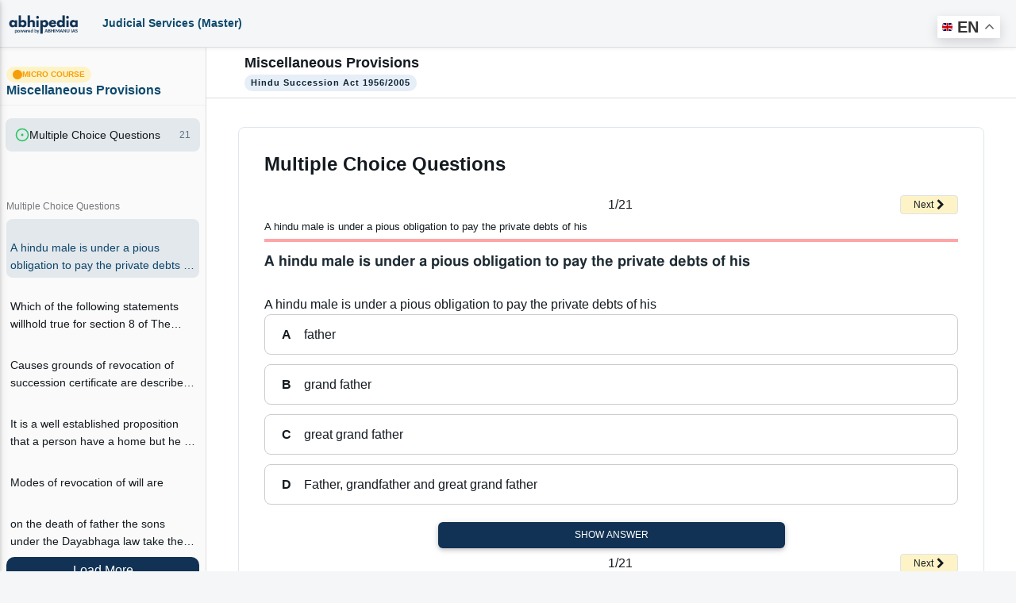

--- FILE ---
content_type: text/html; charset=utf-8
request_url: https://abhipedia.abhimanu.com/Article/Judicial/Mjk2MTM1/A-hindu-male-is-under-a-pious-obligation-to-pay-the-private-debts-of-his-Hindu-Marriage-Act-HMA-1955
body_size: 274017
content:

<!DOCTYPE html>
<html lang="en">
<link rel="shortcut icon" href="https://abhipedia.abhimanu.com/favicon.ico" type="image/x-icon">
<head> 
    <!-- End Meta Pixel Code --> 
     
    <script>  
        function showNoti(ctr) {
            
            $("#dvshonoti").toggle();
            if ($("#dvshonoti").html().trim() == "")
            {
                $("#dvshonoti").html("<i class='fa fa-spinner fa-pulse fa-fw fa-lg'></i>...");
                var idsz = $("#ctl00_txtGlobalSubz").val();
                var idu = $("#ctl00_txtIDU").val();
                var mycrs = $("#ctl00_txtmycrsAll").val();
                $.post("/WAPI/NOTI", { IDU: idu, mycrs: mycrs, ctr: ctr },
                    //$.post("https://abhipedia.abhimanu.com/WAPI/NOTI", { IDU: idu, mycrs: mycrs, ctr: ctr },
                    function (data, status) {
                        $("#dvshonoti").html(data);
                    });
            }
        }
        
        function popups() { 
            var idonc = $("#ctl00_txtglobalcrsid").val(); 
            if ($("#myslider").html().trim() == "")
            {
              
                $("#myslider").html("<i class='fa fa-spinner fa-pulse fa-fw fa-lg'></i>...");
                 var idsz = $("#ctl00_txtGlobalSubz").val();
                 var idu = $("#ctl00_txtIDU").val();
                var mycrs = $("#ctl00_txtmycrsAll").val();
               
                $.post("/WAPI/POPUP", { IDU: idu, mycrs: mycrs, idonc: idonc,idsz:idsz }, 
                    function (data, status) { 
                        $("#myslider").html(data);
                        if (data != "") {
                            $('#sliderModalBg').modal('show');
                        } 
                    });
            }
        } 
        
        function showNotictronly() {
            var idu = $("#ctl00_txtIDU").val();
            if (idu.trim() != "0") {  
                $("#spnmynoti").html("<i class='fa fa-spinner fa-pulse fa-fw fa-lg'></i>...");
                    var idsz = $("#ctl00_txtGlobalSubz").val();
                    var idu = $("#ctl00_txtIDU").val();
                    var mycrs = $("#ctl00_txtmycrsAll").val();
                    $.post("/WAPI/NOTI", { IDU: idu, mycrs: mycrs, ctr: "1" }, 
                        function (data, status) {
                            $("#spnmynoti").html(data);
                        }); 
            }
        }
        function gotosearch() { 
            $("#searchbox").addClass("callmeonce");
            $(".callmeboxsearch").removeClass("d-none");
        }
        function callmeboxsearchr() {
            $("#searchbox").removeClass("callmeonce");
            $(".callmeboxsearch").addClass("d-none");
        }
        gbundle1 = 0;  
        gscroll = 0;
        function showimp() {
            gscroll = 1;
            if ($(".implink2").html() == "")
            { 
                $(".implink2").html($(".implink1").html());
            }
            $(".implink2").toggle();
            $(".implink3").toggle();
        }
        function navto(navtoid) { 
            // $(".implink2").toggle();
            if (gscroll == "1") {
                showimp();
            }
            $('html, body').animate({ scrollTop: $('#' + navtoid).offset().top - 70 }, 2000);
            
        } 
        
       
    </script>

    <!-- Google tag (gtag.js) -->
<script async src="https://www.googletagmanager.com/gtag/js?id=AW-11005709353">
</script>
<script>
    window.dataLayer = window.dataLayer || [];
    function gtag() { dataLayer.push(arguments); }
    gtag('js', new Date());

    gtag('config', 'AW-11005709353');
</script>

    <!-- Meta Pixel Code -->
<script>
    !function (f, b, e, v, n, t, s) {
        if (f.fbq) return; n = f.fbq = function () {
            n.callMethod ?
            n.callMethod.apply(n, arguments) : n.queue.push(arguments)
        };
        if (!f._fbq) f._fbq = n; n.push = n; n.loaded = !0; n.version = '2.0';
        n.queue = []; t = b.createElement(e); t.async = !0;
        t.src = v; s = b.getElementsByTagName(e)[0];
        s.parentNode.insertBefore(t, s)
    }(window, document, 'script',
        'https://connect.facebook.net/en_US/fbevents.js');
    fbq('init', '3833042073495755');
    fbq('track', 'PageView');
</script>
<noscript><img height="1" width="1" style="display:none"
src="https://www.facebook.com/tr?id=3833042073495755&ev=PageView&noscript=1"
/></noscript>
<!-- End Meta Pixel Code -->
   
    <link rel="preconnect" href="https://fonts.googleapis.com" /><link rel="preconnect" href="https://fonts.gstatic.com" crossorigin="" /> 
    <base href="/">
     <link rel="preload" href="../../../MDBP/js/jquery-3.3.1.min.js" as="script" />
 <script type="text/javascript" src="MDBP/js/jquery-3.3.1.min.js"></script>
   
    <!-- Google tag (gtag.js) G4 -->
<script async src="https://www.googletagmanager.com/gtag/js?id=G-VVGHW3MHJB"></script>
<script>
    window.dataLayer = window.dataLayer || [];
    function gtag() { dataLayer.push(arguments); }
    gtag('js', new Date());

    gtag('config', 'G-VVGHW3MHJB');
</script>
    
   

    <script> 
        function callme() {
            $("#dvcallbtnM").html("<i class='fa fa-spinner fa-pulse fa-fw fa-lg'></i>...");
            var idsz = $("#ctl00_txtGlobalSubz").val();
            var mentorids = $("#ctl00_txtGlobalCrsMIDS").val();
            var mobileno = $("#ctl00_txtcallme").val();
            var pagelink = $("#ctl00_txtabsoluteurl").val();
            var menmnum = $("#ctl00_txtcrsnumber").val();
            var crsid = $("#ctl00_txtglobalcrsid").val();
            $.post("https://abhipedia.abhimanu.com/WAPI/CALLNOW", { crsid: crsid, menmnum: menmnum, exam_id: idsz, crsemail: mentorids, mobile: mobileno, sourcepage: pagelink },
                function (data, status) {
                    toastr["info"](data);
                    $("#dvcallbtnM").html('<a onclick="callme();" class="mt-0  btn btn-sm font-weight-bold btn-outline-info btn-white m-0">Call Me</a>');
                    alert(data);
                });
        }
        function lgout(idlg, idm) {
            // alert(idlg); 
            $(".lgoutbtn" + idlg).html("<i class='fa fa-spinner fa-pulse fa-fw fa-lg'></i>...");
            $.post("WAPI/ONETIMEOTPLOGOUT", { idlg: idlg, idm: idm },
                function (data, status) {
                    toastr["info"](data);
                    $(".lgoutbtn" + idlg).html(data);
                    $(".lgout" + idlg).removeClass("d-none");
                });
        }
        function Vlgout(idlg, idm) {
            var otp = $("#txtlgout" + idlg).val();
            $(".lgoutbtn" + idlg).html("<i class='fa fa-spinner fa-pulse fa-fw fa-lg'></i>...");
            $.post("WAPI/VONETIMEOTPLOGOUT", { idlg: idlg, idm: idm, otp: otp },
                function (data, status) {
                    toastr["info"](data);
                    $(".lgoutbtn" + idlg).html(data);
                });
        }
        function verifyM() {
            var idu = $("#ctl00_txtIDU").val();
            var mobileno = $("#ctl00_txtMobNo").val();
            var iscomp = $("#ctl00_txtismobcomp").val();
            var th = $("#ctl00_txtthank").val();
            if (idu != "0" && iscomp == "1" && mobileno == "" && th.trim() == "0") {
                // $('#dvVerifyEM').modal('show');
                $('#dvVerifyEM').modal({
                    backdrop: 'static',
                    keyboard: false
                });
                $('#dvVerifyEM .close').hide();
            }
        }


        function verifymobileOTP() {

            $("#lblresultmobotp").html('<span class="m-0 btn btnbluen  waves-effect waves-light"><i class="fa fa-spinner fa-pulse fa-fw"></i> Please Wait..</span>');
            var mobile = $("#ctl00_txtverifymob").val();
            var IDU = $("#ctl00_txtIDU").val();
            var OTP = $("#ctl00_txtvmotp").val();
            if (IDU == "" || OTP == "") {
                $("#lblresultmobotp").html('<div class="alert alert-danger alert-bordered alert-rounded m-0 mt-2"><button type="button" class="close" data-dismiss="alert"><span>×</span><span class="sr-only">Close</span></button><span class="text-semibold"></span> Please Enter OTP..</div>');

            }
            else {
                $.post("ajax/checkotpmob.aspx", { idu: IDU, otp: OTP },
                    function (data, status) {
                        if (data == "0") {
                            location.reload();
                        }
                        else {
                            $("#lblresultmobotp").html(data);
                        }
                    });

            }
        }
        function verifyname() {
            $("#lblresultmobotpname").html('<span class="m-0 btn btnbluen  waves-effect waves-light"><i class="fa fa-spinner fa-pulse fa-fw"></i> Please Wait..</span>');
            var IDU = $("#ctl00_txtIDU").val();
            var name = $("#ctl00_txtname").val();
            if (IDU == "" || name.trim() == "") {
                $("#lblresultmobotpname").html('<div class="alert alert-danger alert-bordered alert-rounded m-0 mt-2"><button type="button" class="close" data-dismiss="alert"><span>×</span><span class="sr-only">Close</span></button><span class="text-semibold"></span> Please Enter name..</div>');

            }
            else {
                $.post("ajax/checkname.aspx", { idu: IDU, name: name },
                    function (data, status) {
                        if (data == "0") {
                            location.reload();
                        }
                        else {
                            $("#lblresultmobotpname").html(data);
                        }
                    });

            }
        }
        function verifymobileGETOTP() {
            $("#lblresultmobotp").html('<span class="m-0 btn btnbluen  waves-effect waves-light"><i class="fa fa-spinner fa-pulse fa-fw"></i> Please Wait..</span>');
            var mobile = $("#ctl00_txtverifymob").val();
            var IDU = $("#ctl00_txtIDU").val();
            if (mobile != "") {
                var IndNum = /^[0]?[6789]\d{9}$/;
                if (IndNum.test(mobile)) {
                    $('#dvvotp').removeClass("d-none");
                    $('#dvsendotp').addClass("d-none");
                    error = "";
                }
                else {
                    //  document.getElementById('txtmobile').focus();
                    error = '<div class="alert alert-danger alert-bordered alert-rounded m-0 mt-2" > <button type="button" class="close" data-dismiss="alert"><span>×</span><span class="sr-only">Close</span></button> <span class="text-semibold"></span> Please enter 10 digit valid mobile no.1</div >';
                }
            } else {
                error = '<div class="alert alert-danger alert-bordered alert-rounded m-0 mt-2" > <button type="button" class="close" data-dismiss="alert"><span>×</span><span class="sr-only">Close</span></button> <span class="text-semibold"></span> Please enter 10 digit valid mobile no.2</div >';
            }
            if (error != "") {
                $("#lblresultmobotp").html(error);
            }
            else {
                $.post("ajax/checkusermob.aspx", { mobile: mobile, idu: IDU },
                    function (data) {
                        var isnum = /^\d+$/.test(data);
                        if (isnum == true) {

                            $("#lblresultmobotp").html('<div class="alert alert-success alert-bordered alert-rounded m-0 mt-2" > <button type="button" class="close" data-dismiss="alert"><span>×</span><span class="sr-only">Close</span></button> <span class="text-semibold"></span> OTP sent on mobile number, and also on whats app (if available)</div >');

                        }
                        else {
                            $("#lblresultmobotp").html(data);
                        }
                    });
            }
        }

        function Getexpref() {
            if ($("#ctl00_txtIDU").val() == "0") {
                $('#login').modal('show');
                alert("Please login or register to set your exam preferences.")
            } else {
                $('#model_expr').modal('show');
                $("#ctl00_dvexampref").html("<h3 class='text-center'><i class='fa fa-spinner fa-pulse fa-fw fa-lg'></i> Please Wait..</h3>");
                $.post("ajax/WebGetpref.aspx", {},
                    function (data) {
                        $("#ctl00_dvexampref").html(data);
                    });
            }
        }
        function Getthankyou() {
            if ($("#ctl00_txtthank").val() == "1") {
                $('#model_Thank').modal('show');
                $('#model_Thank').modal({
                    backdrop: 'static',
                    keyboard: false
                });
            }
        }
    </script>
    <script>
        function pageLoad() {
            //  showNotictronly();
           // popups();
            //$('#dvunderM').modal('show');
            var formid = $("#ctl00_txtformid").val();
            $('.clsform2').hide(); $('.clsform3').hide(); $('.clsform4').hide();
            $('.clsform' + formid).show();
            //verifyname(); 
            var idu = $("#ctl00_txtIDU").val();
            var name = $("#ctl00_txtname").val();
            var noauth = $("#ctl00_txtnoauth").val();
            if (noauth == "1") {
                $('#dvnopermission').modal({
                    // backdrop: 'static',
                    // keyboard: false
                });
            }
            if (idu != "0" && name.trim() == "") {
                $('#dvVerifyEMname').modal({
                    backdrop: 'static',
                    keyboard: false
                });
                $('#dvVerifyEMname .close').hide();
            }

        }
        function Addtg(ID) {
            var idmain = ID;
            ID = 'a' + ID + 'z';
            ID = ID + ',';
            var abc = $("#ctl00_txtgoals").val();
            if (abc.includes(ID)) {
                RMtg(idmain);
            }
            else {
                $("#ctl00_txtgoals").val(abc + ID);

            }
           // alert($("#ctl00_txtgoals").val());
        }
        function RMtg(ID) {
            var idmain = ID;
            ID = 'a' + ID + 'z';
            ID = ID + ',';
            var abc = $("#ctl00_txtgoals").val();
            var abc = abc.replace(ID, '')
            $("#ctl00_txtgoals").val(abc);
        }
        function OpenEnq() {
            $('#dvEnquirNow').modal('show');
            $('.clsform2').hide(); $('.clsform3').hide(); $('.clsform4').hide();
            $("#ctl00_txtformid").val("0");
        }
        function OpenEnq1(formid, idposter, buttontext, apealingtext) {
            $('#dvEnquirNow').modal('show');
            $('#P2').html(buttontext);
            $('#dvappeal').html(apealingtext);
            if (buttontext != "") {
                $('#ctl00_btnSubmit').val(buttontext);
            }
            $('.clsform2').hide(); $('.clsform3').hide(); $('.clsform4').hide();
            $('.clsform' + formid).show();
            $("#ctl00_txtformid").val(formid);
            $("#ctl00_txtpostername").val(buttontext);
            $("#ctl00_txtposterid").val(idposter);
            //alert($("#ctl00_txtposterid").val());
        }

    </script>
   
    <script type='application/ld+json'> 
{
  "@context": "https://www.schema.org",
  "@type": "EducationalOrganization",
  "name": "Abhipedia",
  "url": "https://abhipedia.abhimanu.com/",
  "logo": "https://abhipedia.abhimanu.com/favicon.ico",
  "description": "Best Online Exam Preparation Portal providing quality resources to ace Civil Services Exams, Regulatory Bodies Exam, Defence Exams, Bank Exam and other State Government Exam. For best learning experience abhipedia provides freedom to choose complete courses, module courses and topic courses ( micro courses) i.e. aspirants can choose the courses as per their requirement and customize the course.",
  "address": {
    "@type": "PostalAddress",
    "streetAddress": "E-46, Phase-8, Industrial Area",
    "addressLocality": "Sahibzada Ajit Singh Nagar",
    "addressRegion": "Punjab ",
    "postalCode": "160055",
    "addressCountry": "India",
  "email": "info@abhimanu.com", 
"telephone": "01724956000"
},
"DUNS": "872163025",
"founder": "Praveen Bansal"
}
</script>

    <meta name="language" content="en-us" /><meta charset="utf-8" /><meta name="viewport" content="width=device-width, initial-scale=1, shrink-to-fit=no" /><meta http-equiv="x-ua-compatible" content="ie=edge" /><meta id="ctl00_ogimg" property="og:image" content="https://abhipedia.abhimanu.com/favicon.ico" />
    
    <script src="https://accounts.google.com/gsi/client" async defer></script>
    <title>
	Multiple Choice Questions on A hindu male is under a pious obligation to pay the private debts of his ........ for Judicial Services (Master) Preparation
</title><link href="../../../MDBP/css/custom1.css" rel="stylesheet" type="text/css" /><link rel="preload" href="../../../MDBP/css/all.min.css" as="style" /><link rel="preload" href="../../../MDBP/css/font-awesome.min.css" as="style" /><link rel="preload" href="../../../MDBP/css/bootstrap.min.css" as="style" /><link rel="preload" href="../../../MDBP/css/mdb.min.css" as="style" /><link rel="preload" href="../../../MDBP/css/custom.min.css" as="style" /><link href="../../../MDBP/js/custom1.js" as="script" /><link rel="stylesheet" href="../../../MDBP/css/all.min.css" /><link rel="stylesheet" href="../../../MDBP/css/font-awesome.min.css" type="text/css" /><link href="../../../MDBP/css/bootstrap.min.css" rel="stylesheet" /><link href="../../../MDBP/css/mdb.min.css" rel="stylesheet" /><link href="../../../MDBP/css/custom.min.css" rel="stylesheet" />
   
    <style>
        .sk-badge__name {
	color: black !important;
	font-size: 85% !important;
	font-weight: bold !important;
	margin: 0 0 2px !important;
	padding-right: 6px !important;
	text-decoration: none !important;
}
       .bottomexam a {
	text-align: left !important;
	color: black;
	font-weight: 600 !important; 
	text-transform: uppercase;
	overflow: hidden;
    display:block;
}
      
    </style>

    

    <script>
        function showEx() {
            var txtlib = $("#ctl00_globaltxtlib").val();
            var inp = $("#ctl00_txtexinput").val();
            if (inp == "1") {
                $('#dvVerifyEx').modal('show');
            }
            if (txtlib == "1") {
                $('#dvmodallib').modal('show');
            }
        }
        function ChooseAnsex(answer) {
            var idU = $("#ctl00_txtIDU").val();
            var idsz = $("#ctl00_txtGlobalSubz").val();
            if (idU == "0") {
                toastr["danger"]("Please login/register");
                login();
            } else {
                $.post("WAPI/ADDEXST",
                    { user_id: idU, exam_id: idsz, ex_status: answer },
                    function (data) {
                        $("#lblresultmobotpEx").html(data);
                        toastr["success"](data);
                    });
            }
        }
    </script>
    <pagemap>
        <dataobject type="thumbnail">
            <attribute name="src" value="https://abhipedia.abhimanu.com/logosh.png" />
            <attribute name="width" value="100" />
            <attribute name="height" value="130" />
        </dataobject>
    </pagemap>
<meta name="description" content="A hindu male is under a pious obligation to pay the private debts of his
" /></head>
<body>

    <!-- Google Tag Manager (noscript) -->
    <noscript>
        <iframe src="https://www.googletagmanager.com/ns.html?id=GTM-KBL67HN"
            height="0" width="0" style="display: none; visibility: hidden"></iframe>
    </noscript>
    <!-- End Google Tag Manager (noscript) -->

    <div id="ctl00_CanTAG" style="display: none;"><link rel='canonical' href='https://abhipedia.abhimanu.com/MicroVD.aspx?aid=Mjk2MTM1&idsz=Judicial' />  </div>
    <div id="ctl00_copypaste">

        <script>
            document.onkeydown = function (e) {
                if (e.ctrlKey && (e.keyCode === 67 || e.keyCode === 85 || e.keyCode === 117 || e.keyCode === 80)) { return false; } else { return true; }
            };
            $(document).keypress("u", function (e) { if (e.ctrlKey) { return false; } else { return true; } });
        </script>
        <script> 
            $("html").on("contextmenu", function (e) {
                return false;
            });
            $(document).ready(function () {

                //showEx();
                var comp = $('#ctl00_txtismobcomp').val();
                if (comp == "1") {
                    $('#optinalm').html("(Compulsory)"); 

                }
                $('html').bind('cut copy', function (e) {
                      e.preventDefault();
                });
            });
              
    
        </script>

    </div>
      
    <div class="gtranslate_wrapper"></div>
   
<script>window.gtranslateSettings = { "default_language": "en", "native_language_names": true, "languages": ["en", "hi", "bn", "ta", "te", "mr", "gu", "kn", "ml", "pa", "ur", "ne", "sd", "ur"], "wrapper_selector": ".gtranslate_wrapper", "switcher_horizontal_position": "right", "switcher_vertical_position": "top", "float_switcher_open_direction": "bottom" }</script>
<script src="https://cdn.gtranslate.net/widgets/latest/float.js" defer></script>
     
    <form name="aspnetForm" method="post" action="./A-hindu-male-is-under-a-pious-obligation-to-pay-the-private-debts-of-his-Hindu-Marriage-Act-HMA-1955?aid=Mjk2MTM1&amp;idsz=Judicial" id="aspnetForm">
<div>
<input type="hidden" name="__EVENTTARGET" id="__EVENTTARGET" value="" />
<input type="hidden" name="__EVENTARGUMENT" id="__EVENTARGUMENT" value="" />
<input type="hidden" name="__VIEWSTATE" id="__VIEWSTATE" value="/[base64]" />
</div>

<script type="text/javascript">
//<![CDATA[
var theForm = document.forms['aspnetForm'];
if (!theForm) {
    theForm = document.aspnetForm;
}
function __doPostBack(eventTarget, eventArgument) {
    if (!theForm.onsubmit || (theForm.onsubmit() != false)) {
        theForm.__EVENTTARGET.value = eventTarget;
        theForm.__EVENTARGUMENT.value = eventArgument;
        theForm.submit();
    }
}
//]]>
</script>


<script src="/WebResource.axd?d=ISBkFTC7tyV2c7GEgpI4t3busGw4r_DUuuatVW0N42UPzv3NhgU4S3xYoIOErZniLkg0VY7HUBsRRqp_0wmLDA0M894hVUcswqsSTG9_BFI1&amp;t=638232173000820556" type="text/javascript"></script>


<script src="/ScriptResource.axd?d=TDXdP5jnK6N4s7AK1NeLi4IiGgRHgBqfhP6lI9O3IrmlXTx3v7KFBObWyrUYXY--XftLtoVnTyPmLOjQfc1KBImeKMT4-H_4qSmSQyPbwFGeU5h5FkZ3Xtz1rwR0hG_SPyPHcEt7pmTxNOi0rH7MeE0PmplIOxODpxB91ExQU6RTwmww0YLgyenqNRZ3mW2a0&amp;t=ffffffffe6d5a9ac" type="text/javascript"></script>
<script type="text/javascript">
//<![CDATA[
if (typeof(Sys) === 'undefined') throw new Error('ASP.NET Ajax client-side framework failed to load.');
//]]>
</script>

<script src="/ScriptResource.axd?d=4Mp8aVXaxqwNQbMDTnAs12ilF634_yl7kElfZpmf4HaOPGMOtBjiqAVROYWM7DkEYThJUlyVVrJLWg_2ioVPP8TAwuCaZ1regoLajKo_FCqfHeiqhurDL4DdTVhs2L0Q4xLBlHemGS_SBG1u_id7ct3rW99x9T9gUExyj79zvantIawbQTXY-NjFR17Fgjz90&amp;t=ffffffffe6d5a9ac" type="text/javascript"></script>
<script type="text/javascript">
//<![CDATA[
var PageMethods = function() {
PageMethods.initializeBase(this);
this._timeout = 0;
this._userContext = null;
this._succeeded = null;
this._failed = null;
}
PageMethods.prototype = {
_get_path:function() {
 var p = this.get_path();
 if (p) return p;
 else return PageMethods._staticInstance.get_path();},
Get_Lecture:function(idv,IDU,IDSUBZ,IDS,IDT,IDTG,CIMG,succeededCallback, failedCallback, userContext) {
/// <param name="idv" type="String">System.String</param>
/// <param name="IDU" type="String">System.String</param>
/// <param name="IDSUBZ" type="String">System.String</param>
/// <param name="IDS" type="String">System.String</param>
/// <param name="IDT" type="String">System.String</param>
/// <param name="IDTG" type="String">System.String</param>
/// <param name="CIMG" type="String">System.String</param>
/// <param name="succeededCallback" type="Function" optional="true" mayBeNull="true"></param>
/// <param name="failedCallback" type="Function" optional="true" mayBeNull="true"></param>
/// <param name="userContext" optional="true" mayBeNull="true"></param>
return this._invoke(this._get_path(), 'Get_Lecture',false,{idv:idv,IDU:IDU,IDSUBZ:IDSUBZ,IDS:IDS,IDT:IDT,IDTG:IDTG,CIMG:CIMG},succeededCallback,failedCallback,userContext); },
get_restype1:function(uf,IDSUBZ,IDS,IDT,Paid,IDU,opmode,exclusions,inclusions,ZONE,ZONsbname,succeededCallback, failedCallback, userContext) {
/// <param name="uf" type="String">System.String</param>
/// <param name="IDSUBZ" type="String">System.String</param>
/// <param name="IDS" type="String">System.String</param>
/// <param name="IDT" type="String">System.String</param>
/// <param name="Paid" type="String">System.String</param>
/// <param name="IDU" type="String">System.String</param>
/// <param name="opmode" type="String">System.String</param>
/// <param name="exclusions" type="String">System.String</param>
/// <param name="inclusions" type="String">System.String</param>
/// <param name="ZONE" type="String">System.String</param>
/// <param name="ZONsbname" type="String">System.String</param>
/// <param name="succeededCallback" type="Function" optional="true" mayBeNull="true"></param>
/// <param name="failedCallback" type="Function" optional="true" mayBeNull="true"></param>
/// <param name="userContext" optional="true" mayBeNull="true"></param>
return this._invoke(this._get_path(), 'get_restype1',false,{uf:uf,IDSUBZ:IDSUBZ,IDS:IDS,IDT:IDT,Paid:Paid,IDU:IDU,opmode:opmode,exclusions:exclusions,inclusions:inclusions,ZONE:ZONE,ZONsbname:ZONsbname},succeededCallback,failedCallback,userContext); },
get_restype:function(uf,IDSUBZ,IDS,IDT,Paid,IDU,opmode,exclusions,inclusions,ZONE,ZONsbname,succeededCallback, failedCallback, userContext) {
/// <param name="uf" type="String">System.String</param>
/// <param name="IDSUBZ" type="String">System.String</param>
/// <param name="IDS" type="String">System.String</param>
/// <param name="IDT" type="String">System.String</param>
/// <param name="Paid" type="String">System.String</param>
/// <param name="IDU" type="String">System.String</param>
/// <param name="opmode" type="String">System.String</param>
/// <param name="exclusions" type="String">System.String</param>
/// <param name="inclusions" type="String">System.String</param>
/// <param name="ZONE" type="String">System.String</param>
/// <param name="ZONsbname" type="String">System.String</param>
/// <param name="succeededCallback" type="Function" optional="true" mayBeNull="true"></param>
/// <param name="failedCallback" type="Function" optional="true" mayBeNull="true"></param>
/// <param name="userContext" optional="true" mayBeNull="true"></param>
return this._invoke(this._get_path(), 'get_restype',false,{uf:uf,IDSUBZ:IDSUBZ,IDS:IDS,IDT:IDT,Paid:Paid,IDU:IDU,opmode:opmode,exclusions:exclusions,inclusions:inclusions,ZONE:ZONE,ZONsbname:ZONsbname},succeededCallback,failedCallback,userContext); },
GetDataRes:function(idexisting,IDSUBZ,IDS,IDT,IDRT,Top,Limit,Paid,IDU,opmode,Exclusion,InclusionTags,succeededCallback, failedCallback, userContext) {
/// <param name="idexisting" type="String">System.String</param>
/// <param name="IDSUBZ" type="String">System.String</param>
/// <param name="IDS" type="String">System.String</param>
/// <param name="IDT" type="String">System.String</param>
/// <param name="IDRT" type="String">System.String</param>
/// <param name="Top" type="String">System.String</param>
/// <param name="Limit" type="String">System.String</param>
/// <param name="Paid" type="String">System.String</param>
/// <param name="IDU" type="String">System.String</param>
/// <param name="opmode" type="String">System.String</param>
/// <param name="Exclusion" type="String">System.String</param>
/// <param name="InclusionTags" type="String">System.String</param>
/// <param name="succeededCallback" type="Function" optional="true" mayBeNull="true"></param>
/// <param name="failedCallback" type="Function" optional="true" mayBeNull="true"></param>
/// <param name="userContext" optional="true" mayBeNull="true"></param>
return this._invoke(this._get_path(), 'GetDataRes',false,{idexisting:idexisting,IDSUBZ:IDSUBZ,IDS:IDS,IDT:IDT,IDRT:IDRT,Top:Top,Limit:Limit,Paid:Paid,IDU:IDU,opmode:opmode,Exclusion:Exclusion,InclusionTags:InclusionTags},succeededCallback,failedCallback,userContext); },
getvhdata:function(vid,hid,IDU,uf,ised,succeededCallback, failedCallback, userContext) {
/// <param name="vid" type="String">System.String</param>
/// <param name="hid" type="String">System.String</param>
/// <param name="IDU" type="String">System.String</param>
/// <param name="uf" type="String">System.String</param>
/// <param name="ised" type="String">System.String</param>
/// <param name="succeededCallback" type="Function" optional="true" mayBeNull="true"></param>
/// <param name="failedCallback" type="Function" optional="true" mayBeNull="true"></param>
/// <param name="userContext" optional="true" mayBeNull="true"></param>
return this._invoke(this._get_path(), 'getvhdata',false,{vid:vid,hid:hid,IDU:IDU,uf:uf,ised:ised},succeededCallback,failedCallback,userContext); },
getmodelans:function(exclusions,paid,idu,idsz,id,UF,succeededCallback, failedCallback, userContext) {
/// <param name="exclusions" type="String">System.String</param>
/// <param name="paid" type="String">System.String</param>
/// <param name="idu" type="String">System.String</param>
/// <param name="idsz" type="String">System.String</param>
/// <param name="id" type="String">System.String</param>
/// <param name="UF" type="String">System.String</param>
/// <param name="succeededCallback" type="Function" optional="true" mayBeNull="true"></param>
/// <param name="failedCallback" type="Function" optional="true" mayBeNull="true"></param>
/// <param name="userContext" optional="true" mayBeNull="true"></param>
return this._invoke(this._get_path(), 'getmodelans',false,{exclusions:exclusions,paid:paid,idu:idu,idsz:idsz,id:id,UF:UF},succeededCallback,failedCallback,userContext); },
logpreview:function(IDU,IDSUBZ,IDS,IDT,TT,succeededCallback, failedCallback, userContext) {
/// <param name="IDU" type="String">System.String</param>
/// <param name="IDSUBZ" type="String">System.String</param>
/// <param name="IDS" type="String">System.String</param>
/// <param name="IDT" type="String">System.String</param>
/// <param name="TT" type="String">System.String</param>
/// <param name="succeededCallback" type="Function" optional="true" mayBeNull="true"></param>
/// <param name="failedCallback" type="Function" optional="true" mayBeNull="true"></param>
/// <param name="userContext" optional="true" mayBeNull="true"></param>
return this._invoke(this._get_path(), 'logpreview',false,{IDU:IDU,IDSUBZ:IDSUBZ,IDS:IDS,IDT:IDT,TT:TT},succeededCallback,failedCallback,userContext); },
TPAddToCart:function(idu,idsz,ids,idt,price,st,Dur,plus,minus,Disc,succeededCallback, failedCallback, userContext) {
/// <param name="idu" type="String">System.String</param>
/// <param name="idsz" type="String">System.String</param>
/// <param name="ids" type="String">System.String</param>
/// <param name="idt" type="String">System.String</param>
/// <param name="price" type="String">System.String</param>
/// <param name="st" type="String">System.String</param>
/// <param name="Dur" type="String">System.String</param>
/// <param name="plus" type="String">System.String</param>
/// <param name="minus" type="String">System.String</param>
/// <param name="Disc" type="String">System.String</param>
/// <param name="succeededCallback" type="Function" optional="true" mayBeNull="true"></param>
/// <param name="failedCallback" type="Function" optional="true" mayBeNull="true"></param>
/// <param name="userContext" optional="true" mayBeNull="true"></param>
return this._invoke(this._get_path(), 'TPAddToCart',false,{idu:idu,idsz:idsz,ids:ids,idt:idt,price:price,st:st,Dur:Dur,plus:plus,minus:minus,Disc:Disc},succeededCallback,failedCallback,userContext); },
GetComments:function(refId,skip,take,succeededCallback, failedCallback, userContext) {
/// <param name="refId" type="String">System.String</param>
/// <param name="skip" type="String">System.String</param>
/// <param name="take" type="String">System.String</param>
/// <param name="succeededCallback" type="Function" optional="true" mayBeNull="true"></param>
/// <param name="failedCallback" type="Function" optional="true" mayBeNull="true"></param>
/// <param name="userContext" optional="true" mayBeNull="true"></param>
return this._invoke(this._get_path(), 'GetComments',false,{refId:refId,skip:skip,take:take},succeededCallback,failedCallback,userContext); },
Post_Comment:function(IDU,IDR,IDCMT,CMT,wc,IDSZ,ids,idt,succeededCallback, failedCallback, userContext) {
/// <param name="IDU" type="String">System.String</param>
/// <param name="IDR" type="String">System.String</param>
/// <param name="IDCMT" type="String">System.String</param>
/// <param name="CMT" type="String">System.String</param>
/// <param name="wc" type="String">System.String</param>
/// <param name="IDSZ" type="String">System.String</param>
/// <param name="ids" type="String">System.String</param>
/// <param name="idt" type="String">System.String</param>
/// <param name="succeededCallback" type="Function" optional="true" mayBeNull="true"></param>
/// <param name="failedCallback" type="Function" optional="true" mayBeNull="true"></param>
/// <param name="userContext" optional="true" mayBeNull="true"></param>
return this._invoke(this._get_path(), 'Post_Comment',false,{IDU:IDU,IDR:IDR,IDCMT:IDCMT,CMT:CMT,wc:wc,IDSZ:IDSZ,ids:ids,idt:idt},succeededCallback,failedCallback,userContext); },
cmtlike:function(idu,idcmt,st,succeededCallback, failedCallback, userContext) {
/// <param name="idu" type="String">System.String</param>
/// <param name="idcmt" type="String">System.String</param>
/// <param name="st" type="String">System.String</param>
/// <param name="succeededCallback" type="Function" optional="true" mayBeNull="true"></param>
/// <param name="failedCallback" type="Function" optional="true" mayBeNull="true"></param>
/// <param name="userContext" optional="true" mayBeNull="true"></param>
return this._invoke(this._get_path(), 'cmtlike',false,{idu:idu,idcmt:idcmt,st:st},succeededCallback,failedCallback,userContext); },
Del_CMT:function(IDU,IDR,IDCMT,succeededCallback, failedCallback, userContext) {
/// <param name="IDU" type="String">System.String</param>
/// <param name="IDR" type="String">System.String</param>
/// <param name="IDCMT" type="String">System.String</param>
/// <param name="succeededCallback" type="Function" optional="true" mayBeNull="true"></param>
/// <param name="failedCallback" type="Function" optional="true" mayBeNull="true"></param>
/// <param name="userContext" optional="true" mayBeNull="true"></param>
return this._invoke(this._get_path(), 'Del_CMT',false,{IDU:IDU,IDR:IDR,IDCMT:IDCMT},succeededCallback,failedCallback,userContext); }}
PageMethods.registerClass('PageMethods',Sys.Net.WebServiceProxy);
PageMethods._staticInstance = new PageMethods();
PageMethods.set_path = function(value) {
PageMethods._staticInstance.set_path(value); }
PageMethods.get_path = function() { 
/// <value type="String" mayBeNull="true">The service url.</value>
return PageMethods._staticInstance.get_path();}
PageMethods.set_timeout = function(value) {
PageMethods._staticInstance.set_timeout(value); }
PageMethods.get_timeout = function() { 
/// <value type="Number">The service timeout.</value>
return PageMethods._staticInstance.get_timeout(); }
PageMethods.set_defaultUserContext = function(value) { 
PageMethods._staticInstance.set_defaultUserContext(value); }
PageMethods.get_defaultUserContext = function() { 
/// <value mayBeNull="true">The service default user context.</value>
return PageMethods._staticInstance.get_defaultUserContext(); }
PageMethods.set_defaultSucceededCallback = function(value) { 
 PageMethods._staticInstance.set_defaultSucceededCallback(value); }
PageMethods.get_defaultSucceededCallback = function() { 
/// <value type="Function" mayBeNull="true">The service default succeeded callback.</value>
return PageMethods._staticInstance.get_defaultSucceededCallback(); }
PageMethods.set_defaultFailedCallback = function(value) { 
PageMethods._staticInstance.set_defaultFailedCallback(value); }
PageMethods.get_defaultFailedCallback = function() { 
/// <value type="Function" mayBeNull="true">The service default failed callback.</value>
return PageMethods._staticInstance.get_defaultFailedCallback(); }
PageMethods.set_enableJsonp = function(value) { PageMethods._staticInstance.set_enableJsonp(value); }
PageMethods.get_enableJsonp = function() { 
/// <value type="Boolean">Specifies whether the service supports JSONP for cross domain calling.</value>
return PageMethods._staticInstance.get_enableJsonp(); }
PageMethods.set_jsonpCallbackParameter = function(value) { PageMethods._staticInstance.set_jsonpCallbackParameter(value); }
PageMethods.get_jsonpCallbackParameter = function() { 
/// <value type="String">Specifies the parameter name that contains the callback function name for a JSONP request.</value>
return PageMethods._staticInstance.get_jsonpCallbackParameter(); }
PageMethods.set_path("MicroVD.aspx");
PageMethods.Get_Lecture= function(idv,IDU,IDSUBZ,IDS,IDT,IDTG,CIMG,onSuccess,onFailed,userContext) {
/// <param name="idv" type="String">System.String</param>
/// <param name="IDU" type="String">System.String</param>
/// <param name="IDSUBZ" type="String">System.String</param>
/// <param name="IDS" type="String">System.String</param>
/// <param name="IDT" type="String">System.String</param>
/// <param name="IDTG" type="String">System.String</param>
/// <param name="CIMG" type="String">System.String</param>
/// <param name="succeededCallback" type="Function" optional="true" mayBeNull="true"></param>
/// <param name="failedCallback" type="Function" optional="true" mayBeNull="true"></param>
/// <param name="userContext" optional="true" mayBeNull="true"></param>
PageMethods._staticInstance.Get_Lecture(idv,IDU,IDSUBZ,IDS,IDT,IDTG,CIMG,onSuccess,onFailed,userContext); }
PageMethods.get_restype1= function(uf,IDSUBZ,IDS,IDT,Paid,IDU,opmode,exclusions,inclusions,ZONE,ZONsbname,onSuccess,onFailed,userContext) {
/// <param name="uf" type="String">System.String</param>
/// <param name="IDSUBZ" type="String">System.String</param>
/// <param name="IDS" type="String">System.String</param>
/// <param name="IDT" type="String">System.String</param>
/// <param name="Paid" type="String">System.String</param>
/// <param name="IDU" type="String">System.String</param>
/// <param name="opmode" type="String">System.String</param>
/// <param name="exclusions" type="String">System.String</param>
/// <param name="inclusions" type="String">System.String</param>
/// <param name="ZONE" type="String">System.String</param>
/// <param name="ZONsbname" type="String">System.String</param>
/// <param name="succeededCallback" type="Function" optional="true" mayBeNull="true"></param>
/// <param name="failedCallback" type="Function" optional="true" mayBeNull="true"></param>
/// <param name="userContext" optional="true" mayBeNull="true"></param>
PageMethods._staticInstance.get_restype1(uf,IDSUBZ,IDS,IDT,Paid,IDU,opmode,exclusions,inclusions,ZONE,ZONsbname,onSuccess,onFailed,userContext); }
PageMethods.get_restype= function(uf,IDSUBZ,IDS,IDT,Paid,IDU,opmode,exclusions,inclusions,ZONE,ZONsbname,onSuccess,onFailed,userContext) {
/// <param name="uf" type="String">System.String</param>
/// <param name="IDSUBZ" type="String">System.String</param>
/// <param name="IDS" type="String">System.String</param>
/// <param name="IDT" type="String">System.String</param>
/// <param name="Paid" type="String">System.String</param>
/// <param name="IDU" type="String">System.String</param>
/// <param name="opmode" type="String">System.String</param>
/// <param name="exclusions" type="String">System.String</param>
/// <param name="inclusions" type="String">System.String</param>
/// <param name="ZONE" type="String">System.String</param>
/// <param name="ZONsbname" type="String">System.String</param>
/// <param name="succeededCallback" type="Function" optional="true" mayBeNull="true"></param>
/// <param name="failedCallback" type="Function" optional="true" mayBeNull="true"></param>
/// <param name="userContext" optional="true" mayBeNull="true"></param>
PageMethods._staticInstance.get_restype(uf,IDSUBZ,IDS,IDT,Paid,IDU,opmode,exclusions,inclusions,ZONE,ZONsbname,onSuccess,onFailed,userContext); }
PageMethods.GetDataRes= function(idexisting,IDSUBZ,IDS,IDT,IDRT,Top,Limit,Paid,IDU,opmode,Exclusion,InclusionTags,onSuccess,onFailed,userContext) {
/// <param name="idexisting" type="String">System.String</param>
/// <param name="IDSUBZ" type="String">System.String</param>
/// <param name="IDS" type="String">System.String</param>
/// <param name="IDT" type="String">System.String</param>
/// <param name="IDRT" type="String">System.String</param>
/// <param name="Top" type="String">System.String</param>
/// <param name="Limit" type="String">System.String</param>
/// <param name="Paid" type="String">System.String</param>
/// <param name="IDU" type="String">System.String</param>
/// <param name="opmode" type="String">System.String</param>
/// <param name="Exclusion" type="String">System.String</param>
/// <param name="InclusionTags" type="String">System.String</param>
/// <param name="succeededCallback" type="Function" optional="true" mayBeNull="true"></param>
/// <param name="failedCallback" type="Function" optional="true" mayBeNull="true"></param>
/// <param name="userContext" optional="true" mayBeNull="true"></param>
PageMethods._staticInstance.GetDataRes(idexisting,IDSUBZ,IDS,IDT,IDRT,Top,Limit,Paid,IDU,opmode,Exclusion,InclusionTags,onSuccess,onFailed,userContext); }
PageMethods.getvhdata= function(vid,hid,IDU,uf,ised,onSuccess,onFailed,userContext) {
/// <param name="vid" type="String">System.String</param>
/// <param name="hid" type="String">System.String</param>
/// <param name="IDU" type="String">System.String</param>
/// <param name="uf" type="String">System.String</param>
/// <param name="ised" type="String">System.String</param>
/// <param name="succeededCallback" type="Function" optional="true" mayBeNull="true"></param>
/// <param name="failedCallback" type="Function" optional="true" mayBeNull="true"></param>
/// <param name="userContext" optional="true" mayBeNull="true"></param>
PageMethods._staticInstance.getvhdata(vid,hid,IDU,uf,ised,onSuccess,onFailed,userContext); }
PageMethods.getmodelans= function(exclusions,paid,idu,idsz,id,UF,onSuccess,onFailed,userContext) {
/// <param name="exclusions" type="String">System.String</param>
/// <param name="paid" type="String">System.String</param>
/// <param name="idu" type="String">System.String</param>
/// <param name="idsz" type="String">System.String</param>
/// <param name="id" type="String">System.String</param>
/// <param name="UF" type="String">System.String</param>
/// <param name="succeededCallback" type="Function" optional="true" mayBeNull="true"></param>
/// <param name="failedCallback" type="Function" optional="true" mayBeNull="true"></param>
/// <param name="userContext" optional="true" mayBeNull="true"></param>
PageMethods._staticInstance.getmodelans(exclusions,paid,idu,idsz,id,UF,onSuccess,onFailed,userContext); }
PageMethods.logpreview= function(IDU,IDSUBZ,IDS,IDT,TT,onSuccess,onFailed,userContext) {
/// <param name="IDU" type="String">System.String</param>
/// <param name="IDSUBZ" type="String">System.String</param>
/// <param name="IDS" type="String">System.String</param>
/// <param name="IDT" type="String">System.String</param>
/// <param name="TT" type="String">System.String</param>
/// <param name="succeededCallback" type="Function" optional="true" mayBeNull="true"></param>
/// <param name="failedCallback" type="Function" optional="true" mayBeNull="true"></param>
/// <param name="userContext" optional="true" mayBeNull="true"></param>
PageMethods._staticInstance.logpreview(IDU,IDSUBZ,IDS,IDT,TT,onSuccess,onFailed,userContext); }
PageMethods.TPAddToCart= function(idu,idsz,ids,idt,price,st,Dur,plus,minus,Disc,onSuccess,onFailed,userContext) {
/// <param name="idu" type="String">System.String</param>
/// <param name="idsz" type="String">System.String</param>
/// <param name="ids" type="String">System.String</param>
/// <param name="idt" type="String">System.String</param>
/// <param name="price" type="String">System.String</param>
/// <param name="st" type="String">System.String</param>
/// <param name="Dur" type="String">System.String</param>
/// <param name="plus" type="String">System.String</param>
/// <param name="minus" type="String">System.String</param>
/// <param name="Disc" type="String">System.String</param>
/// <param name="succeededCallback" type="Function" optional="true" mayBeNull="true"></param>
/// <param name="failedCallback" type="Function" optional="true" mayBeNull="true"></param>
/// <param name="userContext" optional="true" mayBeNull="true"></param>
PageMethods._staticInstance.TPAddToCart(idu,idsz,ids,idt,price,st,Dur,plus,minus,Disc,onSuccess,onFailed,userContext); }
PageMethods.GetComments= function(refId,skip,take,onSuccess,onFailed,userContext) {
/// <param name="refId" type="String">System.String</param>
/// <param name="skip" type="String">System.String</param>
/// <param name="take" type="String">System.String</param>
/// <param name="succeededCallback" type="Function" optional="true" mayBeNull="true"></param>
/// <param name="failedCallback" type="Function" optional="true" mayBeNull="true"></param>
/// <param name="userContext" optional="true" mayBeNull="true"></param>
PageMethods._staticInstance.GetComments(refId,skip,take,onSuccess,onFailed,userContext); }
PageMethods.Post_Comment= function(IDU,IDR,IDCMT,CMT,wc,IDSZ,ids,idt,onSuccess,onFailed,userContext) {
/// <param name="IDU" type="String">System.String</param>
/// <param name="IDR" type="String">System.String</param>
/// <param name="IDCMT" type="String">System.String</param>
/// <param name="CMT" type="String">System.String</param>
/// <param name="wc" type="String">System.String</param>
/// <param name="IDSZ" type="String">System.String</param>
/// <param name="ids" type="String">System.String</param>
/// <param name="idt" type="String">System.String</param>
/// <param name="succeededCallback" type="Function" optional="true" mayBeNull="true"></param>
/// <param name="failedCallback" type="Function" optional="true" mayBeNull="true"></param>
/// <param name="userContext" optional="true" mayBeNull="true"></param>
PageMethods._staticInstance.Post_Comment(IDU,IDR,IDCMT,CMT,wc,IDSZ,ids,idt,onSuccess,onFailed,userContext); }
PageMethods.cmtlike= function(idu,idcmt,st,onSuccess,onFailed,userContext) {
/// <param name="idu" type="String">System.String</param>
/// <param name="idcmt" type="String">System.String</param>
/// <param name="st" type="String">System.String</param>
/// <param name="succeededCallback" type="Function" optional="true" mayBeNull="true"></param>
/// <param name="failedCallback" type="Function" optional="true" mayBeNull="true"></param>
/// <param name="userContext" optional="true" mayBeNull="true"></param>
PageMethods._staticInstance.cmtlike(idu,idcmt,st,onSuccess,onFailed,userContext); }
PageMethods.Del_CMT= function(IDU,IDR,IDCMT,onSuccess,onFailed,userContext) {
/// <param name="IDU" type="String">System.String</param>
/// <param name="IDR" type="String">System.String</param>
/// <param name="IDCMT" type="String">System.String</param>
/// <param name="succeededCallback" type="Function" optional="true" mayBeNull="true"></param>
/// <param name="failedCallback" type="Function" optional="true" mayBeNull="true"></param>
/// <param name="userContext" optional="true" mayBeNull="true"></param>
PageMethods._staticInstance.Del_CMT(IDU,IDR,IDCMT,onSuccess,onFailed,userContext); }
//]]>
</script>

<div>

	<input type="hidden" name="__VIEWSTATEGENERATOR" id="__VIEWSTATEGENERATOR" value="BC4C861F" />
	<input type="hidden" name="__EVENTVALIDATION" id="__EVENTVALIDATION" value="/wEdAFxgFG1iFzhKfhVMw1LoWsvCM/mwOIRv4r0Oct9B360wLQB1oBCQFZQIHtSxlKwGPSI0qNL/vjDmt4aMrGW65q6xrq0GOm93d6qVoWV5Xx64L0obqx6Q4bihrDrmKfuOmVu7GJOKXSVPYZERCnxRI4iOwSG3+SDQo6k/MDyHHJ5Pj8S5qikbXbcEbdrp9L1r3w+7ZZDxf0y5TzNcqmtevNpcb7ioA5HW1dLVZz0CiVR96Xjpzx6HKxqcughJUH4iV0BFCRkNCs0rhlEmAxYrmkaGjehVKWaIM/cmzqueP1X86F/WnGA8t/2KROy0P0ODAKkClr0IBRkqQzuLFL5NiTzZAvJolVIVIjKigp/K+w1RqlPsKBGDV1E+m54djV06v5sUNb+/KgPVFkWo1IDYR2X7vjMbe5SyOV5NZCJxUYvcA0ww7odMjR/Du8H62Gi3SEY66TvBbakDUwaNGTNsHBwZaH7oVHOOEqCL2ZvGtPup//0z+0Kj5kJ6H9UaMLoemjaeTQOoxgayimsT98a4P+MCNUSOGOzqnBdSM8yJrNwCMIo/6F3nEkq2HbDYWn8zI7oPvLl6NPn2NlIDw+dGNULHX97MGKB9urKWQKbCXROD4CkHpTBDpmBtHvZSdhIexWiWtHgrrbUNTTiVYI/NoQhxC17KP8kh6Eisxz1WyWciuSgqfrhes9/hBJdZb/6ArJur/VTewAuQF2zxniwRjvlv2G1N85mdlknJk4o4oldNO0DkzDCjawH7h18LUEYNEZ2N6g7Hi2LCEMw3vhOxRLT+lhQhCPw0+I95I7jrwjR8zA3p6ezd0O7PMvzxeSvQy5dUs1n2hX20XVNiz1s1p/INZ2/9GB3l+YbdlBItzgTOoJpszLTb9aZ/OgvjCTgkSUeRXL07qmFOzRKmU/ZDKqDOmtXHcboSWn21HGcYR84urZwSw2aLzgPqnGIehcrJ2AQyXRLKXaYuXWe/gUrXUHgD5XVUgBGdPQIvy+0DRyJFu+265LxlVh2KmdvF7xCL7Hcj03DM8uixOq8aR3Rs5Zntolj9OAN9qeMvbBS8O3HP8pSndTBjqG42L3QJJF2/PCOIUopI8CWK37hsWLU3x9framjryiNKcToMkANQR0n0KROab8bSfDrQzNgzXfH7rN07fDkNu5lpEf9QOOjd4FuV3FNgzTV2JziVH47GcgWWxHeEkIFL/+V8T9rXYJBvSQ+zUWOo9m6aPKuRXY7X1j/xqZYnyti8IhHB5wHK+VlJB9ED3rtZLxvS1m+CAzckAG0L3XvaUvC2gEtgeezmqALyj3e48aEzaW5J2MuPp0Z0fARAFvPFO8tB+YtAFyV+alMjIoT70/YfwtIptlzvklD0XvhDzD+TH2Q1Nw0VpUgNEQN3NoujmGp4554kUcE3O5pjZwvJ44VNlKBIMW7UevjNjhuYgFLraS8iHt0AA6jfHd+hi3YpceKxBl35HmWHtuTIcuK8i5Si+SVAddrDulwk5Uu+ZgI8ZgFRVnfK3GdmXoEGNpd8XM5jzZigG2AKmMrQ/vDCSfMIZcVdTX9BI27rCEtTrKHpgEnZCUv32hwTRPhHWR8IFh9KsIir8ip6DVDpk14xhYIQvcJMvbcrsMIQuZJg75q3yGAZFxChVRKHWI7Do2v/Oi+sHUSPWlWzN03dgJhSKtr4Sqv2ryv0iBV1SMwxBhabfRmvyL/q+PL1PhG/RELJtpUe+fYw7QxwFdLUkoZEXLSXSkB7e/tnzzqWWCCVPRCNcoT0DpcC8ZzJ7zRAlXcoX+dBkPkN2Fl3AlUusnJgXgvlP1swiGqOHe0xU5G+3KYZSfFfjtgkfg3HwLodxIH8Eds/Vvnj/GmJlCHNNz57oUpBMjsMlUy7Z82wBcWtUMespoVS9SLbr9UIOpnqmFBCe/DP2kFDYd0+Kolw6n0sTZlv2J0ux5llFe3Zb69MHB8V6UzQPbiLmpGFqjScZpggArpNMC2BZ+YEvD9RV7f1vMPQwbXq6Zz5mYCT" />
</div>
        <input name="ctl00$txtmycrsAll" type="text" value="0" id="ctl00_txtmycrsAll" style="display: none;" />
        <input name="ctl00$txtIDU" type="text" value="0" id="ctl00_txtIDU" style="display: none;" />
        <input name="ctl00$txtmyp" type="text" value="0" id="ctl00_txtmyp" style="display: none;" />
        <input name="ctl00$txtthank" type="text" value="0" id="ctl00_txtthank" style="display: none;" />
        <input name="ctl00$txtnotilater" type="text" value="0" id="ctl00_txtnotilater" style="display: none;" />
        <input name="ctl00$txtGlobalSubz" type="text" value="9" id="ctl00_txtGlobalSubz" style="display: none;" />
        <input name="ctl00$txtGlobalidsb" type="text" value="4146" id="ctl00_txtGlobalidsb" style="display: none;" />
        <input name="ctl00$txtGlobalidres" type="text" value="0" id="ctl00_txtGlobalidres" style="display: none;" />
        <input name="ctl00$txtGlobalCrsMIDS" type="text" value="milap.bansal@abhipedia.com" id="ctl00_txtGlobalCrsMIDS" style="display: none;" />
        <input name="ctl00$txtglobalMode" type="text" id="ctl00_txtglobalMode" style="display: none;" />
        <input name="ctl00$txtabsoluteurl" type="text" value="https://abhipedia.abhimanu.com/MicroVD.aspx?aid=Mjk2MTM1&amp;idsz=Judicial" id="ctl00_txtabsoluteurl" style="display: none;" />
        <input name="ctl00$txtreferer" type="text" id="ctl00_txtreferer" style="display: none;" />
        <input name="ctl00$txtismobcomp" type="text" value="1" id="ctl00_txtismobcomp" style="display: none;" />
        <input name="ctl00$txtcrsnumber" type="text" id="ctl00_txtcrsnumber" style="display: none;" />
        <input name="ctl00$txtglobalcrsid" type="text" value="0" id="ctl00_txtglobalcrsid" style="display: none;" />
        <input name="ctl00$txtexinput" type="text" value="0" id="ctl00_txtexinput" style="display: none;" />
        <input name="ctl00$txtnoauth" type="text" value="0" id="ctl00_txtnoauth" style="display: none;" />
        <input name="ctl00$globalmypref" type="text" id="ctl00_globalmypref" style="display: none;" />
         <input name="ctl00$globaltxtlib" type="text" value="0" id="ctl00_globaltxtlib" style="display: none;" />
         <textarea name="ctl00$globaltxtaddress" id="ctl00_globaltxtaddress" class="form-control" Style="display: none;"></textarea>
        <script type="text/javascript">
//<![CDATA[
Sys.WebForms.PageRequestManager._initialize('ctl00$ScriptManager1', 'aspnetForm', ['tctl00$UpdatePanel2','','tctl00$UpdatePanel1',''], [], [], 90, 'ctl00');
//]]>
</script>

        


<script type="text/javascript" defer>

    function loginMe() {
        var email = $("#email").val();
        var txtloginotp = $("#txtloginotp").val();
        var pass = $("#pass").val();
        var remind = "0";
        if (document.getElementById("ctl00_Mylogin_remember").checked == true) {
            remind = "1";
        }
        if (txtloginotp == "") {
            $("#loginbtn").html('<button type="button" class="m-0 btn btnbluen  waves-effect waves-light"><i class="fa fa-spinner fa-pulse fa-fw"></i> Please Wait..</button>');
            if (email == "" || pass == "") {
                $("#error").html('<div class="alert alert-danger alert-bordered alert-rounded m-0 mt-2"><button type="button" class="close" data-dismiss="alert"><span>×</span><span class="sr-only">Close</span></button><span class="text-semibold"></span> Please Enter Username And Password..</div>');
                $("#loginbtn").html('<button type="button" class="m-0 btn btnbluen  waves-effect waves-light"  onclick="loginMe();">Login</button>');
            }
            else {
                $("#loginbtn").html('<button type="button" class="m-0 btn btnbluen  waves-effect waves-light"><i class="fa fa-spinner"></i></button>');
                $.post("ajax/login.aspx", { email: email, pass: pass, remind: remind, txtloginotp: txtloginotp },
                    function (data, status) {
                      
                        if (data == "0") {
                             location.reload();
                        }
                        else {
                            $("#loginbtn").html('<button type="button" class="m-0 btn btnbluen  waves-effect waves-light"  onclick="loginMe();">Login</button>');
                            $("#error").html('<div class="alert alert-danger alert-bordered alert-rounded m-0 mt-2"><button type="button" class="close" data-dismiss="alert"><span>×</span><span class="sr-only">Close</span></button><span class="text-semibold"></span> Invalid Login Detail.</div>');
                        }
                    });
            }
        }
        else {
            if (txtloginotp != pass) {
                $("#error").html('<div class="alert alert-danger alert-bordered alert-rounded m-0 mt-2"><button type="button" class="close" data-dismiss="alert"><span>×</span><span class="sr-only">Close</span></button><span class="text-semibold"></span> Invalid OTP..</div>');
                $("#loginbtn").html('<button type="button" class="m-0 btn btnbluen  waves-effect waves-light"  onclick="loginMe();">Login</button>');
            }
            else {

                $("#loginbtn").html('<button type="button" class="m-0 btn btnbluen  waves-effect waves-light"><i class="fa fa-spinner"></i></button>');
                $.post("ajax/login.aspx", { email: email, pass: pass, remind: remind, txtloginotp: txtloginotp },
                    function (data, status)
                    {
                       
                        if (data == "0") {
                            $("#txtloginotp").val("");
                            location.reload();
                        }
                        else {
                            $("#loginbtn").html('<button type="button" class="m-0 btn btnbluen  waves-effect waves-light"  onclick="loginMe();">Login</button>');
                            $("#error").html('<div class="alert alert-danger alert-bordered alert-rounded m-0 mt-2"><button type="button" class="close" data-dismiss="alert"><span>×</span><span class="sr-only">Close</span></button><span class="text-semibold"></span> Invalid Login Detail.</div>');
                        } 
                    });
            }
        }
    }
    function GetOneTimeOTP() {
        var email = $("#email").val();
        $("#onetime").html('<a class="pull-right text-muted font-small"><i class="fa fa-spinner fa-pulse fa-fw"></i> Genrating OTP..</button>');
        if (email == "") {

            $("#error").html('<div class="alert alert-danger alert-bordered alert-rounded m-0 mt-2"><button type="button" class="close" data-dismiss="alert"><span>×</span><span class="sr-only">Close</span></button><span class="text-semibold"></span> Please enter e-mail or username or mobile..</div>');
            $("#onetime").html('<a class="pull-right text-muted  font-small" onclick="GetOneTimeOTP();">Get one time password</button>');
        }
        else {
            $.post("ajax/onetimeotp.aspx", { email: email },
                function (data, status) {
                    $("#loginbtn").html('<button type="button" class="m-0 btn btnbluen  waves-effect waves-light"  onclick="loginMe();">Login</button>');
                    if (data == "invalid") {
                        $("#error").html('<div class="alert alert-danger alert-bordered alert-rounded m-0 mt-2"><button type="button" class="close" data-dismiss="alert"><span>×</span><span class="sr-only">Close</span></button><span class="text-semibold"></span> e-mail or username not registered.</div>');
                        $("#onetime").html('<a class="pull-right text-muted  font-small" onclick="GetOneTimeOTP();">Get one time password</button>');
                    }
                    else {
                        $("#error").html('<div class="alert alert-success alert-bordered alert-rounded m-0 mt-2"><button type="button" class="close" data-dismiss="alert"><span>×</span><span class="sr-only">Close</span></button><span class="text-semibold"></span>one time login OTP sent to your email and mobile(whats app) number registered with us..</div>');
                        $("#onetime").html('<a class="pull-right text-muted font-small"   onclick="GetOneTimeOTP();">Get one time password</button>');
                        $("#txtloginotp").val(data);
                    }
                });
        }

    }
    function logOut() {
        $.post("ajax/logout.aspx", { action: "Logout" },
            function (data, status) {
                location.reload();
            });
    }
    function validateEmail(email) {
        var re = /^(([^<>()\[\]\\.,;:\s@"]+(\.[^<>()\[\]\\.,;:\s@"]+)*)|(".+"))@((\[[0-9]{1,3}\.[0-9]{1,3}\.[0-9]{1,3}\.[0-9]{1,3}\])|(([a-zA-Z\-0-9]+\.)+[a-zA-Z]{2,}))$/;
        return re.test(String(email).toLowerCase());
    }
    function register() {

        $("#btnregister").html('<button type="button" class="m-0 btn btnbluen  waves-effect waves-light"><i class="fa fa-spinner fa-pulse fa-fw"></i> Please Wait..</button>');
        var name = $("#txtname").val();
        var email = $.trim($("#txtemail").val());
        var mobile = $.trim($("#txtmobile").val());
        var idusz = $("#ctl00_Mylogin_txtIDSUBZ").val();
        var Pagelink = $("#ctl00_Mylogin_txtpage").val();
        var comp = $('#ctl00_txtismobcomp').val();
        var notif = "0"; 
        if (document.getElementById("ctl00_Mylogin_chknotify").checked == true) {
            notif = "1";
        }
        var error = "";
        $("#error_reg").html(error);
        if (name == "") {
            document.getElementById('txtname').focus();
            error = '<div class="alert alert-danger alert-bordered alert-rounded m-0 mt-2" > <button type="button" class="close" data-dismiss="alert"><span>×</span><span class="sr-only">Close</span></button> <span class="text-semibold"></span> Please enter name.</div >';
        }
        else if (email == "" && mobile == "") {
            document.getElementById('txtemail').focus();
            document.getElementById('txtmobile').focus();
            error = '<div class="alert alert-danger alert-bordered alert-rounded m-0 mt-2" > <button type="button" class="close" data-dismiss="alert"><span>×</span><span class="sr-only">Close</span></button> <span class="text-semibold"></span> Please enter email and mobile.</div >';
        }
        if (email != "") {
            if (!validateEmail(email)) {
                document.getElementById('txtemail').focus();
                error = '<div class="alert alert-danger alert-bordered alert-rounded m-0 mt-2" > <button type="button" class="close" data-dismiss="alert"><span>×</span><span class="sr-only">Close</span></button> <span class="text-semibold"></span> Please enter valid email id.</div >';
            }
        }
        if (mobile != "")
        {
            var IndNum = /^[0]?[6789]\d{9}$/;
            if (IndNum.test(mobile)) { }
            else {
                document.getElementById('txtmobile').focus();
                error = '<div class="alert alert-danger alert-bordered alert-rounded m-0 mt-2" > <button type="button" class="close" data-dismiss="alert"><span>×</span><span class="sr-only">Close</span></button> <span class="text-semibold"></span> Please enter 10 digit mobile no.</div >';
            }
        }
        if (comp == "1" && mobile == "")
        {
                error = '<div class="alert alert-danger alert-bordered alert-rounded m-0 mt-2" > <button type="button" class="close" data-dismiss="alert"><span>×</span><span class="sr-only">Close</span></button> <span class="text-semibold"></span> Please enter 10 digit mobile no.</div >';
        } 
        var i = 0;
        timer = "";

        if (error != "") {
            $("#error_reg").html(error);
            $("#btnregister").html('<button type="button" class="m-0 btn btnbluen  waves-effect waves-light" onclick="register();">Sign up</button>');
        }
        else {
            $.post("ajax/checkuser.aspx", {notif:notif, name: name, email: email, mobile: mobile, idusz: idusz, Pagelink: Pagelink },
                function (data) {
                    var isnum = /^\d+$/.test(data);
                    var rno = -data;
                    var isnum1 = /^\d+$/.test(rno);
                    if (isnum == true)
                    {
                        i = 59;
                        var time = $("#time");
                        timer = setInterval(function () { time.html(i); if (i == 0) { $("#sendotp").show(); $("#otptimer").hide(); $("#error_reg").html(''); clearInterval(timer); } i--; }, 1000);

                        $("#tmpuid").val(data);
                        $("#error_reg").html('<div class="alert alert-success alert-bordered alert-rounded m-0 mt-2" > <button type="button" class="close" data-dismiss="alert"><span>×</span><span class="sr-only">Close</span></button> <span class="text-semibold"></span> OTP sent on given email or mobile</div >');
                        $("#otp_form").show();
                        $("#reg_form").hide();
                        $("#btnregister").html('<button type="button" class="m-0 btn btnbluen  waves-effect waves-light" onclick="VerifyOTP();"> Verify OTP</button>');
                        $("#btnregister").append('<button id="sendotp" style="display:none;" onclick="ResendOtp()" type="button" class="btn btn-outline-bluen btn-md mb-4 waves-effect waves-light">resend otp</button>  ');
                         
                    }else if (isnum1) {

                        var rurl = $("#ctl00_Mylogin_txtpage").val();
                        $.post("ajax/checkusermob.aspx", { mobile: mobile, idu: rno, rurl: rurl },
                            function (data) {
                                var isnum = /^\d+$/.test(data);
                                if (isnum == true) { 
                                    $("#tmpuid").val(data);
                                    $("#error_reg").html('<div class="alert alert-success alert-bordered alert-rounded m-0 mt-2" > <button type="button" class="close" data-dismiss="alert"><span>×</span><span class="sr-only">Close</span></button> <span class="text-semibold"></span> OTP sent on given email or mobile</div >');
                                    $("#otp_form").show();
                                    $("#reg_form").hide(); 
                                    $("#btnregister").html('<button type="button" class="m-0 btn btnbluen  waves-effect waves-light" onclick="VerifyOTPsem1(' + rno + ');"> Verify OTP</button>');
                                    /*$("#btnregistersem").append('<button id="sendotp" style="display:none;" onclick="ResendOtpsem1()" type="button" class="btn btn-outline-bluen btn-md mb-4 waves-effect waves-light">resend otp</button>  ');*/


                                }
                                else {
                                    $("#error_reg").html(data);
                                }
                            });

                    }
                    else {
                        $("#error_reg").html(data);
                        $("#btnregister").html('<button type="button" class="m-0 btn btnbluen  waves-effect waves-light" onclick="register();"> Sign up</button>');

                    }
                });
        } 
    }
    function VerifyOTPsem1(IDU) {
        $("#btnregister").html('<span class="m-0 btn btnbluen  waves-effect waves-light"><i class="fa fa-spinner fa-pulse fa-fw"></i> Please Wait..</span>');
        var msg = ""; 
        var mobile = $.trim($("#txtmobile").val()); 
        var OTP = $("#txtotp").val(); 
        var idpack = "0";
     
    if (IDU == "" || OTP == "") {
        $("#error_regsem").html('<div class="alert alert-danger alert-bordered alert-rounded m-0 mt-2"><button type="button" class="close" data-dismiss="alert"><span>×</span><span class="sr-only">Close</span></button><span class="text-semibold"></span> Please Enter OTP..</div>');

    }
    else {
        $.post("ajax/checkotpmob.aspx", { query: msg, semid: idpack, idu: IDU, otp: OTP },
            function (data, status) {
                if (data == "0") {  
                        window.location.reload(true); 
                }
                else {
                    $("#btnregister").html('<button type="button" class="m-0 btn btnbluen  waves-effect waves-light" onclick="VerifyOTPsem1(' + IDU + ');"> Verify OTP</button>');
                    $("#error_reg").html(data);
                }

            });

        }
    }
    function VerifyOTP() {

        $("#btnregister").html('<button type="button" class="m-0 btn btnbluen  waves-effect waves-light"><i class="fa fa-spinner fa-pulse fa-fw"></i> Please Wait..</button>');
        var IDU = $("#tmpuid").val();
        var OTP = $("#txtotp").val();
        if (IDU == "" || OTP == "") {
            $("#otptimer").hide();
            $("#error_reg").html('<div class="alert alert-danger alert-bordered alert-rounded m-0 mt-2"><button type="button" class="close" data-dismiss="alert"><span>×</span><span class="sr-only">Close</span></button><span class="text-semibold"></span> Please Enter OTP..</div>');
            $("#btnregister").html('<button type="button" class="m-0 btn btnbluen  waves-effect waves-light" onclick="VerifyOTP();"> Verify OTP</button>');
            $("#btnregister").append('<button id="sendotp" onclick="ResendOtp()" type="button" class="btn btn-outline-bluen btn-md mb-4 waves-effect waves-light">resend otp</button>  ');


        }
        else {
            var notif = "0"; 
            if (document.getElementById("ctl00_Mylogin_chknotify").checked == true) {
                notif = "1";
            }
            $.post("ajax/checkotp.aspx", {notif:notif, idu: IDU, otp: OTP },
                function (data, status) {
                    if (data == "0") {
                        location.reload();
                    }
                    else {
                        $("#otptimer").hide();
                        $("#error_reg").html(data);
                        $("#btnregister").html('<button type="button" class="m-0 btn btnbluen  waves-effect waves-light" onclick="VerifyOTP();"> Verify OTP</button>');
                        $("#btnregister").append('<button id="sendotp" onclick="ResendOtp()" type="button" class="btn btn-outline-bluen btn-md mb-4 waves-effect waves-light">resend otp</button>  ');

                    }
                });

        }
    }
    function ResendOtp() {
        var IDU = $("#tmpuid").val();
        $("#otptimer").show();
        $("#sendotp").hide();
        clearInterval(timer);
        i = 59;
        var time = $("#time");
        timer = setInterval(function () { time.html(i); if (i == 0) { $("#sendotp").show(); $("#otptimer").hide(); $("#error_reg").html(''); clearInterval(timer); } i--; }, 1000);
        $.post("ajax/resendotp.aspx", { idu: IDU },
            function (data, status) {
                $("#error_reg").html('<div class="alert alert-success alert-bordered alert-rounded m-0 mt-2" > <button type="button" class="close" data-dismiss="alert"><span>×</span><span class="sr-only">Close</span></button> <span class="text-semibold"></span> OTP sent on given email or mobile</div >');
                $("#btnregister").html('<button type="button" class="m-0 btn btnbluen  waves-effect waves-light" onclick="VerifyOTP();"> Verify OTP</button>');
                $("#btnregister").append('<button id="sendotp" style="display:none;" onclick="ResendOtp()" type="button" class="btn btn-outline-bluen btn-md mb-4 waves-effect waves-light">resend otp</button>  ');
            });
    }

</script>
<script defer>
    function getCookie(name) {
        var pattern = RegExp(name + "=.[^;]*")
        matched = document.cookie.match(pattern)
        if (matched) {
            var cookie = matched[0].split('=')
            return cookie[1]
        }
        return false
    }
    function statusChangeCallback(response) {
        console.log('statusChangeCallback');
        console.log(response);
        if (response.status === 'connected') {
            testAPI();
        }
    }
    function checkLoginState() {

        FB.getLoginStatus(function (response) {
            statusChangeCallback(response);
        });

        window.fbAsyncInit = function () {
            FB.init({
                appId: '1826915310771416',
                cookie: true,  // enable cookies to allow the server to access 
                xfbml: true,  // parse social plugins on this page
                version: 'v3.2' // use graph api version 2.8
            });
            FB.getLoginStatus(function (response) {
                statusChangeCallback(response);
            });
        };
    }
    //// below commented code for fb login sdk
    // (function (d, s, id) {
    //     var js, fjs = d.getElementsByTagName(s)[0];
    //     if (d.getElementById(id)) return;
    //     js = d.createElement(s); js.id = id;
    //     js.src = "https://connect.facebook.net/en_US/sdk.js#xfbml=1&version=v3.2&appId=1826915310771416&autoLogAppEvents=1";
    //     fjs.parentNode.insertBefore(js, fjs);
    //     if (w.addEventListener) { w.addEventListener("load", go, false); }
    //     else if (w.attachEvent) { w.attachEvent("onload", go); }
    // }
    //(document, 'script', 'facebook-jssdk')); 

    function testAPI() {
        if (getCookie("SWUSERID") == false) {
            console.log('Welcome!  Fetching your information.... ');
            FB.api('/me?fields=id,name,email', function (response) {
                var idusz = $("#ctl00_Mylogin_txtIDSUBZ").val();
                var Pagelink = $("#ctl00_Mylogin_txtpage").val();
                var notif = "0";
                if (document.getElementById("ctl00_Mylogin_chknotify").checked == true) {
                    notif = "1";
                }
                $.post("ajax/sociallogin.aspx", {notif:notif, name: response.name, email: response.email, id: response.id, source: "Facebook", idusz: idusz, Pagelink: Pagelink },
                    function (data, status) {
                        $("#loginbtn").html('<button type="button" class="m-0 btn btnbluen  waves-effect waves-light"  onclick="loginMe();">Login</button>');
                        if (data == "0") {
                            location.reload();
                        }
                        else {
                            $("#error").html('<div class="alert alert-danger alert-bordered alert-rounded m-0 mt-2"><button type="button" class="close" data-dismiss="alert"><span>×</span><span class="sr-only">Close</span></button><span class="text-semibold"></span> Invalid Login Detail.</div>');
                        }
                    });

            });
        }
    }
</script>
<script> 
    function renderButton() {
       // $(".abcRioButtonContents").html('Sign in with Google'); 
    } 
   
    var abc = 0;
    function add() {
        abc = abc + 3;
    }
    function handleCredentialResponse(response) {
        // This gives you a JWT ID token
        console.log("Encoded JWT ID token: " + response.credential);
        // Send the token to your backend and continue the authentication flow
        const decoded = parseJwt(response.credential);
        var Email=decoded.email; // Prints the email
        var Name = decoded.name; // Prints the email
        var userimg = decoded.picture; // Prints the email
        console.log(decoded.name);
        console.log(decoded.picture);
        if (getCookie("SWUSERID") == false) {
            var idusz = $("#ctl00_Mylogin_txtIDSUBZ").val();
                 var Pagelink = $("#ctl00_Mylogin_txtpage").val();

            $.post("ajax/sociallogin.aspx", { notif: "1", name: Name, email: Email, id: "", source: "GOOGLE", idusz: idusz, Pagelink: Pagelink },
                     function (data, status) {
                         $("#loginbtn").html('<button type="button" class="m-0 btn btnbluen  waves-effect waves-light"  onclick="loginMe();">Login</button>');
                         if (data == "0") {
                             location.reload();
                         }
                         else {
                             $("#error").html('<div class="alert alert-danger alert-bordered alert-rounded m-0 mt-2"><button type="button" class="close" data-dismiss="alert"><span>×</span><span class="sr-only">Close</span></button><span class="text-semibold"></span> Invalid Login Detail.</div>');
                         }
                     });
             }
    }
    function parseJwt(token) {
        var base64Url = token.split('.')[1];
        var base64 = base64Url.replace(/-/g, '+').replace(/_/g, '/');
        var jsonPayload = decodeURIComponent(window.atob(base64).split('').map(function (c) {
            return '%' + ('00' + c.charCodeAt(0).toString(16)).slice(-2);
        }).join(''));

        return JSON.parse(jsonPayload);
    }


    
    function Forgot() {
        $("#forgotbtn").html('<button type="button" class="m-0 btn btnbluen  waves-effect waves-light"><i class="fa fa-spinner fa-pulse fa-fw"></i> Please Wait..</button>');
        var email_mob = $("#email_mob").val();
        if (email_mob != "") {
            $.post("ajax/forgot.aspx", { email: email_mob },
                function (data, status) {
                    $("#loginbtn").html('<button type="button" class="m-0 btn btnbluen  waves-effect waves-light"  onclick="loginMe();">Login</button>');
                    if (data == "0") {
                        $("#forgotresp").html('<div class="alert alert-danger alert-bordered m-0 mt-2" > <button type="button" class="close" data-dismiss="alert"><span>×</span><span class="sr-only">Close</span></button> <span class="text-semibold"></span> user not found with give email or mobile</div ><br>');
                        $("#forgotbtn").html('<button type="button" class="m-0 btn btnbluen  waves-effect waves-light" id="" onclick="Forgot();">Reset</button>');
                    }
                    else {
                        $("#forgotresp").html('<div class="alert alert-success alert-bordered m-0 mt-2" > <button type="button" class="close" data-dismiss="alert"><span>×</span><span class="sr-only">Close</span></button> <span class="text-semibold"></span> Please check email or sms for retrive password</div ><br>');
                        $("#email_mob").val("");
                        $("#forgotbtn").html('<button type="button" class="m-0 btn btnbluen  waves-effect waves-light" id="" onclick="Forgot();">Reset</button>');
                    }
                });


        }
        else {
            $("#forgotresp").html('<div class="alert alert-danger alert-bordered m-0 mt-2" > <button type="button" class="close" data-dismiss="alert"><span>×</span><span class="sr-only">Close</span></button> <span class="text-semibold"></span> please enter email or mobile</div ><br>');
            $("#forgotbtn").html('<button type="button" class="m-0 btn btnbluen  waves-effect waves-light" id="" onclick="Forgot();">Reset</button>');
        }
    } 
</script>
<div style="display: none;">
    <input name="ctl00$Mylogin$txtpage" type="text" value="https://abhipedia.abhimanu.com/MicroVD.aspx?aid=Mjk2MTM1&amp;idsz=Judicial" id="ctl00_Mylogin_txtpage" />
    <input name="ctl00$Mylogin$txtIDSUBZ" type="text" value="9" id="ctl00_Mylogin_txtIDSUBZ" />
</div>
<div class="modal fade" id="login" tabindex="-1" role="dialog" aria-labelledby="myModalLabel" aria-hidden="true">
    <div id="ctl00_Mylogin_dvlogin1" class="modal-dialog cascading-modal1 modal-lg" role="document">
        <div class="modal-content rds10px">
            <div class="col-md-12 p-0 row m-0">
                <div class="col-md-6 p-0">
                    <div class="text-left  p-1 p-md-4">
                        <h5 class="w-100 float-left text-danger font-weight-bold mt-2" id="logintitle"></h5>
                        <h5 class="clsFreeRP   modal-title w-100 font-weight-bold mt-1 float-left">Abhipedia Secure Login & Registration         
      <button type="button" class="close text-dark mt-1 mr-2" data-dismiss="modal" aria-label="Close">
          <span aria-hidden="true">&times;</span>
      </button>
                        </h5>
                    </div>
                    <div class="modal-body p-2 p-md-4 col-12"> 
                        <div class="tab-content p-0">
                            <div class="tab-pane fade active show " id="navbarLogin-login" role="tabpanel">
                                <span id="ctl00_Mylogin_lblmessage"></span>
                                <span id="ctl00_Mylogin_lblTopMessage" style="color: Red; font-weight: bold"></span>
                                <div id="error"></div>
                                <span class="Vtext1 h2 mt-0 mb-2 col-12 p-0">Log in </span>
                                <span class="smtextnew col-12 p-0 mb-3">Don't have an account? <a class="text-primary" onclick="signup();">Sign up</a></span>
                                <br />
                                <input type="hidden" id="txtloginotp" value="" />
                                <label class="grey-text1 smtextnew ltr1" for="username">E-mail or mobile number</label>
                                <input type="text" class="form-control" id="email" />
                                <br>
                                <label class="grey-text1 smtextnew ltr1" for="password">Password or OTP </label>
                                <input type="password" class="form-control" id="pass" />
                                <div class="col-12 p-0 mt-3">
                                    <div class="col-lg-12 p-0 d-none">
                                        <div class="custom-control custom-checkbox">
                                            <input name="ctl00$Mylogin$remember" type="checkbox" id="ctl00_Mylogin_remember" checked="checked" class="custom-control-input" />
                                            <label class="custom-control-label font-small" for="ctl00_Mylogin_remember">Remember Password</label>
                                        </div>
                                    </div>
                                      <div class="col-6 p-0 d-none"> 
                                            <a class="text-primary mt-2 mb-2 font-small" onclick="resetpwd();">Forgot Password</a> 
                                      </div>
                                    <div class="col-12 p-0">
                                        <span id="onetime">
                                            <a class="text- mt-2 mb-2  rds10px btn-primary text-white p-2 pull-right"  onclick="GetOneTimeOTP();">Get one time password</a>
                                        </span>
                                    </div>
                                  
                                </div>
                                <div class="mt-4 col-12 p-0">
                                    <div class="col-4 p-0" id="loginbtn">
                                        <button type="button" class="m-0  btn btnbluen" id="" onclick="loginMe();">Login</button>
                                    </div>
                                    <div class="col-8 p-0">
                                      

                                        <div id="g_id_onload"
                                            data-client_id="1027167629024-6ojbj7j6nkcqcraghr93gctiple5thml.apps.googleusercontent.com"
                                            data-callback="handleCredentialResponse" onclick="add();">
                                        </div>
                                        <div class="g_id_signin"
                                            data-type="standard"
                                            data-size="large"
                                            data-theme="outline"
                                            data-text="sign_in_with"
                                            data-shape="rectangular"
                                            data-logo_alignment="left">
                                        </div>
                                    </div>
                                </div>

                            </div>
                            <div class="tab-pane fade " id="navbarLogin-forgot" role="tabpanel">
                                <div id="forgotresp"></div>
                                <span class="Vtext1 h2 mt-0 mb-2 col-12 p-0">Forgot Password </span>
                                <span class="smtextnew col-12 p-0 mb-3">Don't have an account? <a class="text-primary" onclick="signup();">Sign up</a></span>
                                <label class="grey-text1 smtextnew ltr1" for="username">Your e-mail or mobile number</label>

                                <input type="text" class="form-control" id="email_mob" />
                                 
                                   <div class="mt-4 col-12 p-0">
                                    <div class="col-4 p-0" id="forgotbtn">
                                       <button type="button" class="m-0 btn btnbluen" onclick="Forgot();">Reset</button>
                                    </div>
                                  
                                       <p class="col-12 p-0 font-small text-left mt-3">send mail to support@abhimanu.com mentioning  your email id and mobileno registered with us! if details not recieved </p>
                                </div>
                                   
                            </div>
                            <div class="tab-pane fade" id="navbarLogin-signup" role="tabpanel">
                                <div id="error_reg"></div>

                                <span class="Vtext1 h2 mt-0 mb-2 col-12 p-0">Sign up </span>
                                <span class="smtextnew col-12 p-0 mb-3">Already have an account? <a class="text-primary" onclick="login1();">Login</a></span>
                                <br />
                                <div id="reg_form">
                                    <label class="smtextnew ltr1" for="username">Full Name</label>
                                    <input type="text" id="txtname" class="form-control">
                                    <br />
                                    <label class="smtextnew ltr1" for="username">Email ID</label>
                                    <input type="text" id="txtemail" class="form-control">
                                    <br />
                                    <label class="smtextnew ltr1" for="username">Mobile <span id="optinalm" style="font-size: 10px;">(Optional)</span></label>
                                    <input type="text" id="txtmobile" class="form-control">
                                </div>

                                <div id="otp_form" style="display: none;">
                                    <input type="hidden" id="tmpuid" value="" />
                                    <label class="smtextnew ltr1" for="username">Enter OTP</label>
                                    <input type="text" id="txtotp" class="form-control" placeholder="Enter OTP">
                                    <br />
                                    <p id="otptimer">Resend Opt after <span id="time">60</span> Sec.</p>
                                </div>

                                <div class="mt-4 col-12 p-0">
                                    <div class="col-4 p-0" id="btnregister">
                                        <button type="button" class="m-0 btn btnbluen " onclick="register();">Sign up</button>
                                    </div>
                                   
                                    <h4 id="logintitle2" class="w-100 float-left text-danger text-center font-weight-bold mt-5 row d-md-none d-none"></h4>
                                    
                                    <div class="col-lg-12 p-0 mt-4">
                                        <div class="custom-control custom-checkbox">
                                            <input name="ctl00$Mylogin$chknotify" type="checkbox" id="ctl00_Mylogin_chknotify" checked="checked" class="custom-control-input" />
                                            <label class="custom-control-label fnt10" for="ctl00_Mylogin_chknotify">Notify latest updates to me.</label>
                                        </div>
                                    </div>
                                   
                                </div> 
                            </div>
                            <div class="text-left">
                               
                                <div class="float-left w-100 mt-3 fnt8">
                                    <p class="col-12 p-0 mb-0">By Loging in you agree to Terms of Services and Privacy Policy</p>
                                    <a target="_blank"   href="https://abhipedia.abhimanu.com/terms-of-service">Terms of Services</a>
                                    &<a  target="_blank" href="https://abhipedia.abhimanu.com/privacy-policy">Privacy Policy</a> apply
                                
                                    <div id="custombtn" class="float-left w-100">
                                    </div>
                                </div>
                                <div id="ctl00_Mylogin_backtohomepage" class="d-none p-3 font-weight-bold font-small text-center"><a href='/9/RES' class='pull-right'>Go Back</a></div>
                                <style>
                                    .g-signin2 > div {
                                        margin: 0 auto;
                                    }.fnt8{font-size:9px;} 
                                    .abcRioButton {
                                        width: 205px !important
                                    }
                                </style>
                                <div id="response"></div>
                            </div>
                        </div>


                    </div>
                </div>
                <div class="col-md-6 p-5 rds10px d-none d-md-block" style="background: #FDEBCB;">
                    <img class="lazyload" data-src="https://abhipedia.abhimanu.com/mdbp/webimg/Abhipedia-Logo-Color.png" />
                     
                    <h4 id="logintitle1" class="w-100 float-left text-danger text-center font-weight-bold mt-5 row d-md-none d-none">Get Sign-up Bonus Rs 500</h4>
                    
                </div>

                
            </div>
        </div>
    </div>
</div>

        <header>
            <div class="modal fade" id="dvmodallib" tabindex="-1" role="dialog" aria-labelledby="exampleModalLabel" aria-hidden="true">
                <div class="modal-dialog modal-notify modal-lg modal-info" role="document">
                    <div class="modal-content text-left">
                        <div class="modal-header p-2 bg-bluen">
                            <p class="heading">Claim your  free MCQ</p>
                            <button type="button" class="close" data-dismiss="modal" aria-label="Close">
                                <span aria-hidden="true" class="white-text">&times;</span>
                            </button>
                        </div>
                        <div class="modal-body">
                            <div id="ctl00_dvlibamt" class="row">
                            </div>
                        </div>
                        <div class="modal-footer flex-center">
                            <a class="btn btn-outline-primary waves-effect p-2 close" data-dismiss="modal">Close</a>
                        </div>
                    </div>
                </div>
            </div>

            <div class="modal fade" id="dvVerifyEx" tabindex="-1" role="dialog" aria-labelledby="exampleModalLabel" aria-hidden="true">
                <div class="modal-dialog modal-notify modal-lg modal-info" role="document">
                    <div class="modal-content text-left">
                        <div class="modal-header p-2 bg-bluen">
                            <p class="heading" id="verifyEx">Please specify</p>
                            <button type="button" class="close" data-dismiss="modal" aria-label="Close">
                                <span aria-hidden="true" class="white-text">&times;</span>
                            </button>
                        </div>
                        <div class="modal-body">
                            <div id="ctl00_dvexcleared" class="row">
                            </div>
                        </div>
                        <div class="modal-footer flex-center">
                            <a class="btn btn-outline-primary waves-effect p-2 close" data-dismiss="modal">Close</a>
                        </div>
                    </div>
                </div>
            </div>

             <div class="modal fade" id="dvunderM" tabindex="-1" role="dialog" aria-labelledby="exampleModalLabel" aria-hidden="true">
     <div class="modal-dialog modal-notify modal-lg modal-info" role="document">
         <div class="modal-content text-center">
             <div class="modal-header p-2 bg-bluen">
              
     
                 <button type="button" class="close" data-dismiss="modal" aria-label="Close">
                     <span aria-hidden="true" class="white-text">&times;</span>
                 </button>
             </div>
             <div class="modal-body">
                     <p class="heading"  "> <h1>We&rsquo;ll be back soon!</h1></p>
    
<p>Sorry for the inconvenience but we&rsquo;re performing some maintenance at the moment. Website can be slow during this phase.. </p>
<p></p>
             </div>
             <div class="modal-footer flex-center">
                 <a class="btn btn-outline-primary waves-effect p-2 close" data-dismiss="modal">Close</a>

             </div>
         </div>
     </div>
 </div>

            <div class="modal fade" id="dvVerifyEM" tabindex="-1" role="dialog" aria-labelledby="exampleModalLabel" aria-hidden="true">
                <div class="modal-dialog modal-notify modal-lg modal-info" role="document">
                    <div class="modal-content text-center">
                        <div class="modal-header p-2 bg-bluen">
                            <p class="heading" id="verifyM">Please verify your mobile number</p>
                            <button type="button" class="close" data-dismiss="modal" aria-label="Close">
                                <span aria-hidden="true" class="white-text">&times;</span>
                            </button>
                        </div>
                        <div class="modal-body">
                            <div class="row">
                                <div class="col-sm-12 col-md-12">
                                    <div class="input-group mb-3">
                                        <input name="ctl00$txtverifymob" type="text" id="ctl00_txtverifymob" placeholder="10 digit mobile number " class="form-control" />
                                    </div>
                                </div>
                                <div class="col-sm-12 col-md-12 col-lg-12 col-xl-12 d-none" id="dvvotp">
                                    <input name="ctl00$txtvmotp" type="text" id="ctl00_txtvmotp" placeholder="Enter OTP received on your mobile" class="form-control" />
                                    <a class="btn btnbluen" onclick="verifymobileOTP();">Verify OTP</a>
                                </div>
                                <div class="col-sm-12 col-md-12 col-lg-12 col-xl-12" id="dvsendotp">
                                    <a class="btn btnbluen" onclick="verifymobileGETOTP();">Send OTP</a>
                                </div>
                                <div class="col-sm-12 col-md-12 col-lg-12 col-xl-12">
                                    <span id="lblresultmobotp"></span>
                                </div>

                            </div>
                        </div>
                        <div class="modal-footer flex-center">
                            <a class="btn btn-outline-primary waves-effect p-2 close" data-dismiss="modal">Close</a>

                        </div>
                    </div>
                </div>
            </div>
            <div class="modal fade" id="dvnopermission" tabindex="-1" role="dialog" aria-labelledby="exampleModalLabel" aria-hidden="true">
                <div class="modal-dialog modal-notify modal-lg modal-info" role="document">
                    <div class="modal-content text-">
                        <div class="modal-header p-2 bg-bluen">
                            <p class="heading" id="spnnopermission">Login not allowed, Please logout from existing browser</p>
                            <button type="button" class="close" data-dismiss="modal" aria-label="Close">
                                <span aria-hidden="true" class="white-text">&times;</span>
                            </button>
                        </div>
                        <div class="modal-body">
                            <div class="row m-0">
                                <h5 class="font-weight-bold">You have already logged in 3 browsers/devices. Kindly logout from one the browser/device if you want to login here.</h5>
                            </div>
                            <div id="ctl00_dvlogindetails" class="col-12 p-0  text-left">
                            </div>
                        </div>
                        <div class="modal-footer flex-center">
                            <a class="btn btn-outline-primary waves-effect p-2 close" data-dismiss="modal">Close</a>
                        </div>
                    </div>
                </div>
            </div>
            <div class="modal fade" id="dvVerifyEMname" tabindex="-1" role="dialog" aria-labelledby="exampleModalLabel" aria-hidden="true">
                <div class="modal-dialog modal-notify modal-lg modal-info" role="document">
                    <div class="modal-content text-center">
                        <div class="modal-header p-2 bg-bluen">
                            <p class="heading" id="verifyMname">Please update your name </p>
                            <button type="button" class="close" data-dismiss="modal" aria-label="Close">
                                <span aria-hidden="true" class="white-text">&times;</span>
                            </button>
                        </div>
                        <div class="modal-body">
                            <div class="row">
                                <div class="col-sm-12 col-md-12">
                                    <div class="input-group mb-3">
                                        <input name="ctl00$txtname" type="text" id="ctl00_txtname" placeholder="Enter Name" class="form-control" />
                                    </div>
                                </div>
                                <div class="col-sm-12 col-md-12 col-lg-12 col-xl-12" id="dvvotpname">
                                    <a class="btn btnbluen" onclick="verifyname();">Update</a>
                                </div>
                                <div class="col-sm-12 col-md-12 col-lg-12 col-xl-12">
                                    <span id="lblresultmobotpname"></span>
                                </div>
                            </div>
                        </div>
                        <div class="modal-footer flex-center">
                            <a class="btn btn-outline-primary waves-effect p-2 close" data-dismiss="modal">Close</a>

                        </div>
                    </div>
                </div>
            </div>
            <div class="modal fade" id="dvVerifyNotification" style="z-index: 1111" tabindex="-1" role="dialog" aria-labelledby="exampleModalLabel" aria-hidden="true">
                <div class="modal-dialog modal-notify modal-lg modal-info" role="document">
                    <div class="modal-content text-center">
                        <div class="modal-header p-2 bg-bluen">
                            <p class="heading" id="verifyNotification">Subscribe to Notifications</p>
                            
                        </div>
                        <div class="modal-body">
                            <div class="row">
                                <div class="col-sm-12 col-md-12 col-lg-12 col-xl-12">
                                    <p>Stay updated with the latest Current affairs and other important updates regarding video Lectures, Test Schedules, live sessions etc.. </p>
                                </div>
                                <div class="col-md-6">
                                    <a onclick="fnreq();" class="btn bg-bluen p-2 w-100">Allow Notification </a>
                                </div>
                                <div class="col-md-6">
                                    <a onclick="fnreq1();" class="btn btn-outline-bluen waves-effect p-2 close w-100">I will do later..</a>
                                </div>
                            </div>
                        </div>

                    </div>
                </div>
            </div>
            <div class="modal fade" id="model_expr" tabindex="-1" role="dialog" aria-labelledby="myModalLabel" aria-hidden="true">
                <div class="modal-dialog modal-fluid" style="padding-top: 10vh; padding-left: 2%!important; padding-right: 2%!important;" role="document">
                    <div class="modal-content  rds10px">
                        <div class="col-12 p-0  border-bottom">
                            <span class="title m-3 float-left">Set your exam preferences</span>
                            <button type="button" style="border-radius: 50% !important;" class="btn btn-white close text-danger p-2" data-dismiss="modal" aria-label="Close">
                                <i class="fa fa-close fa-2x text-danger" aria-hidden="true"></i>
                            </button>
                        </div>
                        <div class="modal-body mb-0 p-0 bgnewclr">
                            <div class="container ">
                                <div class="col-md-12  text-left p-0">
                                    <div id="ctl00_dvexampref" class="col-md-12 row m-0 p-1 bg-white rds10px mt-2">
                                    </div>
                                </div>
                            </div>
                        </div>
                    </div>
                </div>
            </div>
            <div class="modal fade" data-backdrop="static" data-keyboard="false" id="model_Thank" tabindex="-1">
                <div class="modal-dialog modal-fluid" style="padding-top: 10vh; padding-left: 2%!important; padding-right: 2%!important;" role="document">
                    <div class="modal-content  rds10px">
                        <div class="col-12 p-0  border-bottom">
                            <span class="title m-3 float-left">Thanks for registering at abhipedia..</span>

                        </div>
                        <div class="modal-body mb-0 p-0 bgnewclr">
                            <div class="container ">
                                <div class="col-md-12  text-left p-2">
                                    <h3 class="font-weight-bold text-success">Congratulations and welcome to abhipedia</h3>
                                    <p>Your <strong>Free user account </strong>at abhipedia has been created.</p>
                                    <p>
                                        Remember, success is a journey, not a destination. 
                                        <span class="font-weight-bold">Stay motivated and keep moving forward!</span>
                                    </p>

                                </div>
                            </div>
                        </div>
                        <div class="modal-footer flex-center">
                            <a id="thanksr" data-dismiss="modal" class="btn btn-primary btn-md">Start Learning</a>
                        </div>
                    </div>
                </div>
            </div>
            <div class="modal fade" id="dvRefer" tabindex="-1" role="dialog" aria-labelledby="exampleModalLabel" aria-hidden="true">
                <div class="modal-dialog modal-notify modal-lg modal-info" role="document" style="max-width: 500px; width: 100%;">
                    <div id="ctl00_UpdatePanel2">
	
                            <div class="modal-content text-center">
                                <div class="modal-header p-2">
                                    <p class="heading">Refer & Earn</p>
                                    <button type="button" class="close" data-dismiss="modal" aria-label="Close">
                                        <span aria-hidden="true" class="white-text">&times;</span>
                                    </button>
                                </div>
                                <div class="modal-body">
                                    <div class="row">
                                        <div class="col-sm-12 col-md-12 col-lg-12 col-xl-12">
                                            <div class="input-group mb-3">
                                                <div class="input-group-prepend"><span class="input-group-text">Full Name</span> </div>
                                                <input name="ctl00$txtrefname" type="text" id="ctl00_txtrefname" class="form-control" />
                                            </div>
                                        </div>
                                        <div class="col-sm-12 col-md-12 col-lg-12 col-xl-12">
                                            <div class="input-group mb-3">
                                                <div class="input-group-prepend"><span class="input-group-text">Email ID.</span> </div>
                                                <input name="ctl00$txtrefemail" type="text" id="ctl00_txtrefemail" class="form-control" />
                                            </div>
                                        </div>
                                        <div class="col-sm-12 col-md-12 col-lg-12 col-xl-12">
                                            <div class="input-group mb-3">
                                                <div class="input-group-prepend"><span class="input-group-text">Mobile.</span> </div>
                                                <input name="ctl00$txtrefmob" type="text" id="ctl00_txtrefmob" class="form-control" />
                                            </div>

                                        </div>
                                        <div class="col-sm-12 col-md-12 col-lg-12 col-xl-12" id="responce"></div>
                                    </div>
                                </div>
                                <div class="modal-footer flex-center">
                                    <button type="button" text="Add Reference" class="btn btn-outline-primary btn-md waves-effect" onclick="AddRef1();">Add Reference</button>
                                    <button type="button" class="btn btn-outline-danger btn-md waves-effect" data-dismiss="modal">Close</button>
                                </div>
                            </div>
                        
</div>
                </div>
            </div>
            <div class="modal fade" id="dvEnquirNow" tabindex="-1" role="dialog" aria-labelledby="exampleModalLabel" aria-hidden="true">
                <div class="modal-dialog modal-notify modal-lg modal-info" role="document">
                    <div id="ctl00_UpdatePanel1">
	
                            <div class="modal-content text-center">
                                <div class="modal-header p-2">
                                    <p class="heading" id="P2">Enquire Now</p>
                                    <button type="button" class="close" data-dismiss="modal" aria-label="Close">
                                        <span aria-hidden="true" class="white-text">&times;</span>
                                    </button>
                                </div>
                                <div class="modal-body">
                                    <div class="row">
                                        <div class="col-sm-12 col-md-12 text-danger font-weight-bold text-left mb-2" id="dvappeal">
                                            Kindly fill the details below
                                        </div>
                                        <div class="col-sm-12 col-md-12 d-none">
                                            <div class="input-group mb-3">
                                                <input name="ctl00$txtposterid" type="text" value="0" id="ctl00_txtposterid" class="form-control" />
                                                <input name="ctl00$txtformid" type="text" value="0" id="ctl00_txtformid" class="form-control" />
                                                <input name="ctl00$txtgoals" type="text" id="ctl00_txtgoals" class="form-control" />
                                                <input name="ctl00$txtpostername" type="text" id="ctl00_txtpostername" class="form-control" />
                                                <input name="ctl00$txttp" type="text" value="OTHER" id="ctl00_txttp" class="form-control" />
                                            </div>
                                        </div>
                                        <div class="col-sm-12 col-md-12">
                                            <div class="input-group mb-3">
                                                <input name="ctl00$txtfullname" type="text" id="ctl00_txtfullname" placeholder="Full Name" class="form-control" />
                                                <input name="ctl00$txtlastname" type="text" id="ctl00_txtlastname" placeholder="Lastname" class="form-control d-none" />
                                            </div>
                                        </div>
                                        <div class="col-sm-12 col-md-12">
                                            <div class="input-group mb-3">
                                                <input name="ctl00$txtMobNo" type="text" id="ctl00_txtMobNo" placeholder="Contact Number" class="form-control" />
                                            </div>
                                        </div>
                                        <div class="col-sm-12 col-md-12">
                                            <div class="input-group mb-3">
                                                <input name="ctl00$txtEmailid" type="text" id="ctl00_txtEmailid" placeholder="Your Email id" class="form-control" />
                                            </div>
                                        </div>
                                        <div class="col-sm-12 col-md-12">
                                            <div class="input-group mb-3">
                                                <input name="ctl00$txtcity" type="text" id="ctl00_txtcity" placeholder="Your City" class="form-control" />
                                            </div>
                                        </div>
                                        <div class="col-sm-12 col-md-12 clsform2 clsform3" style="display: none">
                                            <div class="input-group mb-3">
                                                <select name="ctl00$ddlexampassed" id="ctl00_ddlexampassed" class="mdb-select1 form-control mb-2" style="display: block !important">
		<option value="0">-Last Exam passed-</option>
		<option value="2428">Grad Final Year</option>
		<option value="2427">Grad 3rd Year</option>
		<option value="2426">Grad 2nd Year</option>
		<option value="2425">Grad 1st Year</option>
		<option value="2424">12th</option>
		<option value="2423">11th</option>
		<option value="2422">10th</option>

	</select>
                                            </div>
                                        </div>
                                        <div class="col-sm-12 col-md-12 clsform2 clsform3" style="display: none">
                                            <div class="input-group mb-3">
                                                <select name="ctl00$ddledstream" id="ctl00_ddledstream" class="mdb-select1 form-control mb-2" style="display: block !important">
		<option value="0">-Education Stream-</option>
		<option value="2434">Vocational</option>
		<option value="2433">Law</option>
		<option value="2432">Medical</option>
		<option value="2431">Non Medical </option>
		<option value="2430">Commerce</option>
		<option value="2429">Humanities </option>

	</select>

                                            </div>
                                        </div>
                                        <div class="col-sm-12 col-md-12 clsform3" style="display: none">
                                            <div class="input-group mb-3">
                                                <input name="ctl00$txtdob" type="text" id="ctl00_txtdob" placeholder="Choose Date of Birth" class="form-control datepicker" />
                                            </div>
                                        </div>
                                        <div class="col-sm-12 col-md-12 col-lg-12 col-xl-12 clsform3" style="display: none">
                                            <fieldset id="ctl00_Fieldset1" style="width: 100%;" class="text-left mb-2">
                                                <legend>Choose Your Goal</legend>
                                                <div id="ctl00_goals"><div class='col-xl-6 col-md-6 pr-1 pl-1'><div class='form-check'><input class='form-check-input' onclick='Addtg(2437);' id='tag_2437'  type='checkbox'> <label class='form-check-label' for='tag_2437'>Law Entrance Exams ( CLAT & others)</label></div></div><div class='col-xl-6 col-md-6 pr-1 pl-1'><div class='form-check'><input class='form-check-input' onclick='Addtg(2436);' id='tag_2436'  type='checkbox'> <label class='form-check-label' for='tag_2436'>State Alled Exams (Pat, Teh, Inspectors)</label></div></div><div class='col-xl-6 col-md-6 pr-1 pl-1'><div class='form-check'><input class='form-check-input' onclick='Addtg(2435);' id='tag_2435'  type='checkbox'> <label class='form-check-label' for='tag_2435'>Commerce ( CA, CS , SEBI etc)</label></div></div><div class='col-xl-6 col-md-6 pr-1 pl-1'><div class='form-check'><input class='form-check-input' onclick='Addtg(2421);' id='tag_2421'  type='checkbox'> <label class='form-check-label' for='tag_2421'>Regulatory Bodies (RBI, SEBI etc)</label></div></div><div class='col-xl-6 col-md-6 pr-1 pl-1'><div class='form-check'><input class='form-check-input' onclick='Addtg(2419);' id='tag_2419'  type='checkbox'> <label class='form-check-label' for='tag_2419'>Judicial Services ( Civil Judge, ADJ )</label></div></div><div class='col-xl-6 col-md-6 pr-1 pl-1'><div class='form-check'><input class='form-check-input' onclick='Addtg(2418);' id='tag_2418'  type='checkbox'> <label class='form-check-label' for='tag_2418'>SSC Exams (CGL, CHSL, CPO,, MTS)</label></div></div><div class='col-xl-6 col-md-6 pr-1 pl-1'><div class='form-check'><input class='form-check-input' onclick='Addtg(2417);' id='tag_2417'  type='checkbox'> <label class='form-check-label' for='tag_2417'>Defence Services (NDA, CDS, AFCAT, CAPF)</label></div></div><div class='col-xl-6 col-md-6 pr-1 pl-1'><div class='form-check'><input class='form-check-input' onclick='Addtg(2416);' id='tag_2416'  type='checkbox'> <label class='form-check-label' for='tag_2416'>Banking Services ( PO , Clerical)</label></div></div><div class='col-xl-6 col-md-6 pr-1 pl-1'><div class='form-check'><input class='form-check-input' onclick='Addtg(2413);' id='tag_2413'  type='checkbox'> <label class='form-check-label' for='tag_2413'>Civil Services(IAS, IFS, IES etc)</label></div></div><div class='col-xl-6 col-md-6 pr-1 pl-1'><div class='form-check'><input class='form-check-input' onclick='Addtg(2414);' id='tag_2414'  type='checkbox'> <label class='form-check-label' for='tag_2414'>State Civil Services ( PCS, HCS, HAS etc)</label></div></div></div>
                                            </fieldset>
                                        </div>
                                        <div class="col-sm-12 col-md-12 clsform21 clsform41" style="display: none">
                                            <div class="input-group mb-3">
                                                <select class="mdb-select1 form-control mb-2" style="display: block !important" id="ddlchooseex">
                                                    <option value="0">-Choose Exam-</option>
                                                </select>
                                            </div>
                                        </div>
                                        <div class="col-sm-12 col-md-12 col-md-12 mt-3">
                                            <div class="form-group shadow-textarea w-100">
                                                <textarea name="ctl00$txtYourMessage" id="ctl00_txtYourMessage" class="form-control" rows="3" placeholder="Write your Message here..."></textarea>
                                            </div>
                                        </div>

                                        <div class="col-sm-12 col-md-12 col-lg-12 col-xl-12">
                                            <span id="ctl00_lblresult"></span>
                                        </div>
                                        <div id="ctl00_updateProgress" style="display:none;">
		
                                                <div class="box box-danger">
                                                    <div class="box-header">
                                                        <h5 class="box-title">Loading state (Please wait......) <i class="fa fa-refresh fa-spin"></i></h5>
                                                    </div>
                                                </div>
                                            
	</div>
                                        <div class="col-xl-12 col-md-12 pr-1 pl-1 text-center">
                                            <div class="col-xl-6 col-md-4 pr-1 pl-1"></div>
                                        </div>
                                    </div>
                                </div>
                                <div class="modal-footer flex-center">
                                    <input type="submit" name="ctl00$btnSubmit" value="Submit" id="ctl00_btnSubmit" class="btn btn-primary waves-effect p-2" />
                                    <a class="btn btn-outline-primary waves-effect p-2" data-dismiss="modal">Close</a>

                                </div>
                                <div id="ctl00_call_us1" class="modal-footer flex-center">
                                </div>
                            </div>
                        
</div>
                </div>
            </div>
            <div class="modal fade" id="model_alert" tabindex="-1" role="dialog" aria-labelledby="myModalLabel" aria-hidden="true">
            </div>
            <div id="slide-out" class="side-nav bg-white" data-backdrop='false'>
                <ul class="custom-scrollbar" style="overflow: auto;">
                    <li>
                        <div id="ctl00_dvuserimg" class="logo-wrapper waves-light" style="height: 100px; background: #e1eaf4 !important">
                            <a href="#">
                                <img alt="abhipedia" src="favicon.ico" style="width: 73%" class="img-fluid flex-center rounded-circle"></a>
                        </div>
                    </li>
                    <li id="ctl00_loginloc" class="p-2"></li>
                    <li>
                        <ul id="ctl00_SideNav" class="collapsible collapsible-accordion"><li><a onclick='signup();'><i class='fa fa-rupee-sign'></i> Mera Wallet</a> </li><li><a  onclick='signup();'><i class='fa fa-shopping-cart'></i> My Cart </a> </li><li><a onclick='signup();'><i class='fa fa-heart'></i> My Wish List</a> </li><li><a onclick='signup();'></i> My Study Deck</a></li><li><a  onclick='signup();'><i class='fa fa-newspaper'></i> My Courses </a> </li><li><a  onclick='signup();' ><i class='fa fa-space-shuttle'></i> My Test Schedule</a></li><li><a  onclick='signup();'><i class='fa fa-chart-line'></i> My Test logs</a> </li><li><a onclick='signup();'><i class='fa fa-newspaper'></i> My micro Courses </a> </li><li><a target='_blank' onclick='Getexpref();'><i class='fa fa-bell'></i> Set exam preferences</a></li><li><a target='_blank' href='Notification_Setting.aspx'><i class='fa fa-bell'></i> Notification Setting</a></li><li><a class='btn btn-outline-info btn-sm font-weight-bold p-1'  style='padding-bottom:38px !important' onClick='signup();'><i class='fa fa-user'></i> Log in</a> </li><li><a class='btn btn-info btn-sm font-weight-bold ' style='padding-bottom:38px !important'  onClick='signup();'><i class='fa fa-user'></i> Sign up</a> </li></ul>
                    </li>
                </ul>
                <div class="sidenav-bg mask-strong"></div>
            </div>
            <div class="modal fade" id="model_Earning" tabindex="-1" role="dialog" aria-labelledby="exampleModalLabel" aria-hidden="true">
                <div class="modal-dialog modal-notify modal-info" role="document">
                    <div class="modal-content text-center">
                        <div class="modal-header d-flex justify-content-center">
                            <p class="heading" id="model_Head">My Abhipedia Earning</p>
                        </div>
                        <div class="modal-body">
                            <p id="ctl00_MyEarning">Kindly Login to view your earning</p>
                        </div>
                        <div class="modal-footer flex-center"><a type="button" class="btn btn-outline-primary waves-effect" data-dismiss="modal">Close</a> </div>
                    </div>
                </div>
            </div>
            <div class="modal fade" id="dvSupport" tabindex="-1" role="dialog" aria-labelledby="exampleModalLabel" aria-hidden="true">
                <div class="modal-dialog modal-notify modal-info" role="document">
                    <div class="modal-content text-center">
                        <div class="modal-header d-flex justify-content-center">
                            <p class="heading" id="P1">Support</p>
                        </div>
                        <div class="modal-body text-left">
                            <p id="ctl00_innerSupp"></p>
                        </div>
                        <div class="modal-footer flex-center"><a type="button" class="btn btn-outline-primary waves-effect" data-dismiss="modal">Close</a> </div>
                    </div>
                </div>
            </div>
            <div  class="d-none" id="gototop"></div>
            <div id="ctl00_dvMainNav" class="d-none">
                <nav class="navbar navbar-expand-lg navbar-dark fixed-top scrolling-navbar " style="min-height: 62px!important">

                    <button class="navbar-toggler button-sidenav  ml-md-4 mr-md-3" type="button" data-activates="slide-out" style="display: block!important">
                        <i class="fa fa-bars text-white"></i>
                    </button>

                    <div id="ctl00_logo" class="breadcrumb-dn text-center ml-2"><a href='/9/RES'><span class='abhipedia ml-1  text-white  mr-1'>abhipedia</a></div>
                    
                    <div class="nav navbar-nav nav-flex-icons ml-auto pull-right ">
                        <ul class="navbar-nav mr-auto ml-md-4 m-0 menunav hideforpaid">
                            <li class="nav-item">
                                <a id="menu"
                                    class=" dropdown-toggle1 text-uppercase font-weight-bold btn btn-outline-white  btn-sm pl-2 pr-2" title="Choose Exam" style="box-shadow: none;">Exams <i class="fa fa-angle-down" aria-hidden="true"></i></a>
                                <div id="ctl00_Allex" class="dropdown-menu1  mt-2 rounded-0  darken-4 border-0 z-depth-1">
                                </div>
                            </li> 
                        </ul>
                        <ul class="navbar-nav mr-auto ml-md-4 m-0 menunav">
                            <li class="nav-item">
                                <span class="nav-item"  id="spnmynoti">
                               </span>  
                                <div class="col-10 col-md-4 rds10px darken-4 border-0 z-depth-1 bg-white" style="display:none;position:absolute" id="dvshonoti" >
                               
                                </div>
                            </li>
                        </ul>
                         
                         
                    </div>
                    <!--<div class="nav navbar-nav nav-flex-icons ml-auto pull-right">
                            <a href="https://abhipedia.abhimanu.com" class="text-white font-small font-weight-bold d-none d-md-block">HOME</a> 
                        </div>-->
                    <div id="ctl00_loginlink" class="nav navbar-nav nav-flex-icons ml-auto pull-right">
                        <a class="btn  btn-outline-white btn-sm font-weight-bold d-none d-md-block" onclick="login1()">LOGIN</a>
                        <a class="btn btn-white btn-sm font-weight-bold" onclick="signup()">SIGN UP</a>
                    </div>
                    
                    <a class="nav navbar-nav nav-flex-icons ml-md-auto pull-right p-1  d-none1 d-md-block">
                      
                    </a>

                    <!-- Links -->
                    <span id="ctl00_call_us" class="d-none"></span>

                </nav>
                
                <div class="fixedElement col-12 p-0" style="z-index: 1;"><span id="future_dateAll"></span></div>
                <div class="d-none">
                    <input name="ctl00$txttimesubs" type="text" value="0" id="ctl00_txttimesubs" />
                    <input name="ctl00$txtpreviewsubs" type="text" value="0" id="ctl00_txtpreviewsubs" />
                    <input name="ctl00$txtsubspreview" type="text" value="0" id="ctl00_txtsubspreview" />
                    <input name="ctl00$txtsubsasid" type="text" value="0" id="ctl00_txtsubsasid" />
                    <input name="ctl00$txtsubidpack" type="text" value="0" id="ctl00_txtsubidpack" />
                </div>
            </div>
        </header>
       
        <div id="ctl00_testctrs" class="clsfloat"></div>
        <main class="leclist" style="margin-top: 0.0rem; float: left; width: 100%;">
            
    <link rel="preload" href="MDBP/css/microvd.css" />
    <link rel="preload" href="MDBP/css/head.css" />
    <link href="MDBP/css/microvd.css" rel="stylesheet" />
    <link href="MDBP/css/head.css" rel="stylesheet" />
    <link rel="preconnect" href="https://fonts.googleapis.com">
    <link rel="preconnect" href="https://fonts.gstatic.com" crossorigin>
    <link href="https://fonts.googleapis.com/css2?family=Lato:wght@300;400;500;600;700;900&display=swap" rel="stylesheet">
    <div style="display: none">
        <input name="ctl00$ContentPlaceHolder1$txtFinalURL" type="text" value="https://abhipedia.abhimanu.com/Article/Judicial/Mjk2MTM1/A-hindu-male-is-under-a-pious-obligation-to-pay-the-private-debts-of-his-" id="ctl00_ContentPlaceHolder1_txtFinalURL" />
        <input name="ctl00$ContentPlaceHolder1$txttpname" type="text" value="Miscellaneous Provisions " id="ctl00_ContentPlaceHolder1_txttpname" />
        <input name="ctl00$ContentPlaceHolder1$rtname" type="text" value="Multiple Choice Questions" id="ctl00_ContentPlaceHolder1_rtname" />
        <input name="ctl00$ContentPlaceHolder1$txtuf" type="text" value="5" id="ctl00_ContentPlaceHolder1_txtuf" />
        <input name="ctl00$ContentPlaceHolder1$txtIDU" type="text" value="0" id="ctl00_ContentPlaceHolder1_txtIDU" />
        <input name="ctl00$ContentPlaceHolder1$txtIDSCODE" type="text" value="0" id="ctl00_ContentPlaceHolder1_txtIDSCODE" style="display: none;" />
        <input name="ctl00$ContentPlaceHolder1$txtPAID" type="text" value="0" id="ctl00_ContentPlaceHolder1_txtPAID" style="display: none;" />
        <input name="ctl00$ContentPlaceHolder1$txtIDSUBZ" type="text" value="9" id="ctl00_ContentPlaceHolder1_txtIDSUBZ" />
        <input name="ctl00$ContentPlaceHolder1$txtZONE" type="text" value="Judicial" id="ctl00_ContentPlaceHolder1_txtZONE" />
        <input name="ctl00$ContentPlaceHolder1$txtIDV" type="text" value="0" id="ctl00_ContentPlaceHolder1_txtIDV" />
        <input name="ctl00$ContentPlaceHolder1$txtID" type="text" value="296135" id="ctl00_ContentPlaceHolder1_txtID" />
        <input name="ctl00$ContentPlaceHolder1$txtIDS" type="text" value="4146" id="ctl00_ContentPlaceHolder1_txtIDS" />
        <input name="ctl00$ContentPlaceHolder1$txtexclusions" type="text" id="ctl00_ContentPlaceHolder1_txtexclusions" />
        <input name="ctl00$ContentPlaceHolder1$txtIDT" type="text" value="4888" id="ctl00_ContentPlaceHolder1_txtIDT" />
        <input name="ctl00$ContentPlaceHolder1$txtvt" type="text" value="0" id="ctl00_ContentPlaceHolder1_txtvt" />
        <input name="ctl00$ContentPlaceHolder1$txtliveChat" type="text" value="0" id="ctl00_ContentPlaceHolder1_txtliveChat" />
        <input name="ctl00$ContentPlaceHolder1$txtlastID" type="text" value="0" id="ctl00_ContentPlaceHolder1_txtlastID" />
        <input name="ctl00$ContentPlaceHolder1$txttime" type="text" value="0" id="ctl00_ContentPlaceHolder1_txttime" />
        <input name="ctl00$ContentPlaceHolder1$txtstartdate" type="text" value="0" id="ctl00_ContentPlaceHolder1_txtstartdate" />
        <input name="ctl00$ContentPlaceHolder1$txtcrsimg" type="text" id="ctl00_ContentPlaceHolder1_txtcrsimg" />
        <input name="ctl00$ContentPlaceHolder1$txttags" type="text" value="0" id="ctl00_ContentPlaceHolder1_txttags" />
        <input name="ctl00$ContentPlaceHolder1$txtmode" type="text" id="ctl00_ContentPlaceHolder1_txtmode" />
        <input name="ctl00$ContentPlaceHolder1$txtpreview" type="text" value="0" id="ctl00_ContentPlaceHolder1_txtpreview" />
        <input name="ctl00$ContentPlaceHolder1$txttimep" type="text" id="ctl00_ContentPlaceHolder1_txttimep" />
        <input name="ctl00$ContentPlaceHolder1$txtrdst" type="text" value="0" id="ctl00_ContentPlaceHolder1_txtrdst" />
        <input name="ctl00$ContentPlaceHolder1$userin" type="text" id="ctl00_ContentPlaceHolder1_userin" class="form-control d-none" placeholder="Ask a question" />
    </div>
    <header class="site-header  bg-gradient-to-r from-blue-50 via-white to-sky-100 ">
        <div class="container">
            <div class="flex items-center gap-2 overflow-hidden">
                <img
                    src="https://abhipedia.abhimanu.com/abhipedianavlogo.png"
                    alt="Logo"
                    class="h-[25px] w-[100px] flex-shrink-0 object-contain" />
                <span id="ctl00_ContentPlaceHolder1_szname" class=" max-w-[70%] text-sm font-semibold wraptext max-w-[70%] text-sm font-semibold ml-2 
         flex items-center justify-center gap-2 
         whitespace-normal break-words 
         ring-offset-background transition-colors 
         focus-visible:outline-none focus-visible:ring-2 
         focus-visible:ring-ring focus-visible:ring-offset-2 
         disabled:pointer-events-none disabled:opacity-50 
         [&amp;_svg]:pointer-events-none [&amp;_svg]:size-4 [&amp;_svg]:shrink-0  
         rounded-md px-3 py-1">Judicial Services (Master)</span>
            </div> 
            </div> 
    </header>
    <div class="cd-root">
        <div id="trialTimerDisplay" style="z-index: 11111; display: none;" class="trl fixed top-2 left-1/2 -translate-x-1/2 
         border bg-gradient-to-br 
         from-amber-50 via-yellow-50 to-orange-50 
         dark:from-amber-950/80 dark:via-yellow-950/80 dark:to-orange-950/80 
         border-amber-300 dark:border-amber-700 
         text-amber-900 dark:text-amber-100 
         font-semibold text-sm sm:text-base 
         text-center px-4 py-2 rounded-xl 
         shadow-2xl">
        </div>

      
        
        <!-- Sidebar overlay for mobile -->
        <div class="cd-sidebar-overlay" id="cdSidebarOverlay" onclick="cdToggleSidebar()"></div>
        <div class="cd-app-container">
            <!-- Sidebar -->
            <aside class="cd-sidebar" id="cdSidebar">
                <div class="cd-sidebar-content">
                    <!-- Resource Type Selector -->
                    <div class="cd-sidebar-group">
                        <div class="flex-col gap-2 px-2 py-2 border-b border-border/50 mb-3">
                            
                            <span class="inline-flex items-center gap-1.5 text-[10px] font-semibold uppercase tracking-wider text-amber-500 bg-amber-100 px-2 py-0.5 rounded-full w-fit">
                                <span class="w-1.5 h-1.5 rounded-full bg-amber-500 animate-pulse"></span><i class="fa fa-circle"></i>Micro Course</span>
                            <h3 id="ctl00_ContentPlaceHolder1_lbltpname" class="text-base font-semibold text-foreground leading-tight">Miscellaneous Provisions </h3>

                        </div>
                        <ul id="ctl00_ContentPlaceHolder1_rtypes" class="cd-sidebar-menu">
                            <img class='lazyload' data-src='ajax/js/loading.gif' style='width: 90px;' />
                        </ul>
                    </div>

                    <!-- Video List -->
                    <div class="cd-sidebar-group" id="cdVideoList">
                        <div class="cd-sidebar-group-label"></div>
                        <div id="ctl00_ContentPlaceHolder1_lecturelist" class="cd-video-list">
                        </div>
                    </div>
                    <div id="ctl00_ContentPlaceHolder1_mainarea" class="col-12 p-0">
                        <!-- Notes List (hidden by default) -->
                        <div class="cd-sidebar-group" id="cdNotesList">
                            <div class="flex h-8 shrink-0 items-center rounded-md px-2 text-xs font-medium text-sidebar-foreground/70 outline-none ring-sidebar-ring transition-[margin,opa] duration-200 ease-linear focus-visible:ring-2 [&>svg]:size-4 [&>svg]:shrink-0 group-data-[collapsible=icon]:-mt-8 group-data-[collapsible=icon]:opacity-0" id="spnstudylist">Study Notes</div>
                            <div class="cd-video-list" id="dvstudylist">
                                <img class='lazyload' data-src='ajax/js/loading.gif' style='width: 90px;' />
                            </div>
                        </div>

                    </div>

                </div>
            </aside>

            <!-- Main Content -->
            <div class="cd-main-content">

                <!-- Header -->
                <header class="cd-header">
                    <div class="cd-header-content">
                        <div class="cd-header-left">
                            <a class="cd-sidebar-trigger" onclick="cdToggleSidebar()">
                                <svg xmlns="http://www.w3.org/2000/svg" viewBox="0 0 24 24" fill="none" stroke="currentColor" stroke-width="2" stroke-linecap="round" stroke-linejoin="round">
                                    <line x1="3" y1="12" x2="21" y2="12" />
                                    <line x1="3" y1="6" x2="21" y2="6" />
                                    <line x1="3" y1="18" x2="21" y2="18" />
                                </svg>
                            </a>
                            <div class="cd-header-info">
                                <h1 id="ctl00_ContentPlaceHolder1_tpname1">Miscellaneous Provisions </h1>
                                <div class="cd-header-badges">
                                    <span id="ctl00_ContentPlaceHolder1_spnsbname" class="cd-badge">Hindu Succession Act 1956/2005</span> 
                                </div>

                            </div>
                        </div> 
                    </div>
                </header>

                <!-- Main Area -->
                <main class="cd-main-area"> 
                    <!-- Notes Section (hidden by default) -->
                    <div class="cd-content-section cd-hidden1" id="scnotes">
                        <div class="cd-card cd-section-card">
                            <h2 class="cd-section-title" id="spnstudy"></h2>
                            <div class="cd-item-list" id="dvstudy">
                                <div id="ctl00_ContentPlaceHolder1_dvstudyinner" class="cd-item-list">
                                </div>
                            </div>
                        </div>
                    </div> 
                    <div class="space-y-6 mt-5 cd-content-section cd-hidden sccomment">
                        <div class="rounded-lg border bg-card text-card-foreground shadow-sm">
                            <div class="p-6">
                                <h4 class="font-semibold text-foreground mb-4 flex items-center gap-2">
                                    <svg xmlns="http://www.w3.org/2000/svg" width="24" height="24" viewBox="0 0 24 24" fill="none" stroke="currentColor" stroke-width="2" stroke-linecap="round" stroke-linejoin="round" class="lucide lucide-message-square h-5 w-5">
                                        <path d="M21 15a2 2 0 0 1-2 2H7l-4 4V5a2 2 0 0 1 2-2h14a2 2 0 0 1 2 2z"></path></svg>Let's Discuss</h4>
                                <textarea id="txtcomment" class="flex min-h-[80px] w-full rounded-md border border-input bg-background px-3 py-2 text-sm ring-offset-background placeholder:text-muted-foreground focus-visible:outline-none focus-visible:ring-2 focus-visible:ring-ring focus-visible:ring-offset-2 disabled:cursor-not-allowed disabled:opacity-50 mb-3" placeholder="Share your thoughts or ask a question..." rows="3"></textarea>
                                <div id="dvsubmit">
                                <button onclick="PostComment(0)" type="button" class="inline-flex items-center justify-center gap-2 whitespace-nowrap rounded-md text-sm font-medium ring-offset-background transition-colors focus-visible:outline-none focus-visible:ring-2 focus-visible:ring-ring focus-visible:ring-offset-2 disabled:pointer-events-none disabled:opacity-50 [&amp;_svg]:pointer-events-none [&amp;_svg]:size-4 [&amp;_svg]:shrink-0 bg-bluen text-primary-foreground hover:bg-primary/90 h-10 px-4 py-2">Post Comment</button>
                                 </div>
                                 <div class="mt-4 text-sm text-muted-foreground font-medium" id="commentsCount"></div>
                                <div class="mt-6 space-y-4"> 
                                    <div id="divcoment" class="">
                                    </div>
                                </div>
                            </div>
                        </div>
                    </div>
                </main>
            </div>
        </div>
        <div id="resbadges" style="display: none;"></div>
          <!-- Trial Expired Popup -->
  <div id="trialExpiredModal" class="fixed inset-0 hidden items-center justify-center bg-black/60 backdrop-blur-sm z-50">
      <div class="bg-white dark:bg-gray-900 rounded-2xl shadow-2xl max-w-md w-11/12 p-6 text-center border border-amber-200 dark:border-amber-800">
          <div class="text-4xl mb-3">⏰</div>
          <h2 class="text-xl sm:text-2xl font-semibold text-gray-900 dark:text-gray-100">Trial Period Ended
          </h2>
          <p class="text-sm sm:text-base text-gray-600 dark:text-gray-300 mt-2">
              Your free trial has ended. Purchase this micro course to continue learning.
          </p>
          <div class="col-12 p-0" id="priceddiv">
          </div> 
      </div>
  </div>
        <script> 

            // Track which resources have already been viewed in this session
            const watchRes = new Set();

            let trialActive = false;
            let totalTrialLimit = 15;       // total allowed resources
            let trialResourcesUsed = 0;    // used so far
            let trialVideoWatched = {};    // { videoID: true } to avoid double-counting

            let trialTimerInterval = null; // for clearing interval if needed
            let trialTimeLeft = 0; // in minutes (as returned from server)
          

            // Called when the user clicks "Start Trial" button
            function trial() {


                var IDU = $("#ctl00_ContentPlaceHolder1_txtIDU").val();
                if (IDU.trim() == "0") {
                    login();
                    //complogin();
                    $("#logintitle").html("Kindly Login/signup to continue..");
                    return;
                }
                var IDSUBZ = $("#ctl00_ContentPlaceHolder1_txtIDSUBZ").val();
                var IDS = $("#ctl00_ContentPlaceHolder1_txtIDS").val();
                var IDT = $("#ctl00_ContentPlaceHolder1_txtIDT").val();
                const TT = 0; // 0 means start trial
                trialResourcesUsed = 0;
                trialVideoWatched = {};
                updateTrialDisplay();

                alert("✅ Free trial started — you can explore up to " + totalTrialLimit + " resources.");
                closeTrialPopup();

                $.ajax({
                    type: "POST",
                    url: "MicroVD.aspx/logpreview",
                    data: JSON.stringify({ IDU, IDSUBZ, IDS, IDT, TT }),
                    contentType: "application/json; charset=utf-8",
                    dataType: "json",
                    success: function (response) {
                        const timeLeft = parseInt(response.d, 10) || 0;
                        if (timeLeft > 0)
                        {
                            
                            trialActive = true;
                            trialTimeLeft = timeLeft;
                            localStorage.setItem("trialActive", "true");
                            localStorage.setItem("trialStartTime", Date.now().toString());

                           // alert("✅ Your free trial has started for " + timeLeft + " minutes.");
                            closeTrialPopup();
                            startTrialTimer(timeLeft);
                        }
                        else
                        {
                            //alert("✅ Your have already availed the 6 minutes trial for this course..");
                            //endTrial();
                            //closeTrialPopup();
                            ////   alert("Unable to start trial. Please try again later.");
                        }
                        updateTrialDisplay();
                    },
                    error: function (xhr, status, error) {
                        console.error("Error starting trial:", error);
                        alert("An error occurred starting the trial.");
                    }
                });
            }

            let refId = 0;       // Example post/article ID
            let skip = 0;          // How many comments already loaded
            let take = 4;          // How many to load each time

            function loadComments(isLoadMore = false) { 
                $(".sccomment").removeClass("cd-hidden");
                $.ajax({
                    type: "POST",
                    url: "MicroVD.aspx/GetComments",
                    data: JSON.stringify({ refId: refId, skip: skip, take: take }),
                    contentType: "application/json; charset=utf-8",
                    dataType: "json",
                    success: function (response) {
                        const data = response.d;
                        const hasMore = skip + take < data.totalCount;

                        if (!isLoadMore) {
                            // First load — clear out the existing comment list
                            $("#divcoment").html("");
                            $("#commentsCount").text(`${data.totalCount} Comments`);
                        }

                        data.comments.forEach(c => {
                            const initials = c.name.split(' ').map(w => w[0]).join('').substring(0, 2).toUpperCase();
                            const itemHtml = `
                <div class="flex gap-3 p-4 bg-muted/30 rounded-lg border border-border/50 mb-3">
                    <div class="w-10 h-10 rounded-full bg-primary/10 flex items-center justify-center text-primary font-semibold text-sm flex-shrink-0">${initials}</div>
                    <div class="flex-1 min-w-0">
                        <div class="flex items-center gap-2 mb-1">
                            <span class="font-semibold text-foreground text-sm">${c.name}</span>
                            <span class="text-xs text-muted-foreground">•</span>
                            <span class="text-xs text-muted-foreground">${c.date}</span>
                        </div>
                        <p class="text-sm text-foreground/80 leading-relaxed">${c.comment}</p>
                        <div class="flex items-center gap-4 mt-2">
                            <button type='button' class="text-xs text-muted-foreground hover:text-primary flex items-center gap-1 transition-colors">👍 ${c.likes}</button>
                            <button type='button' class="text-xs text-muted-foreground hover:text-primary transition-colors">Reply</button>
                        </div>
                    </div>
                </div>`;
                            $("#divcoment").append(itemHtml);
                        });

                        if (hasMore) {
                            if ($("#loadMoreBtncmt").length === 0) {
                                $("#divcoment").after(`
                        <button type='button' id="loadMoreBtncmt" class="inline-flex items-center justify-center gap-2 text-sm font-medium hover:text-primary h-9 rounded-md px-3 w-full text-muted-foreground hover:bg-accent">
                            Load More Comments
                        </button>`);
                            }
                        } else {
                            $("#loadMoreBtncmt").remove(); // No more comments left
                        }

                        skip += take; // Update how many are loaded
                    }
                });
            }

            // Initial load
           // 

            // Load more click event
            $(document).on("click", "#loadMoreBtncmt", function () {
                loadComments(true);
            });

            function PostComment(IDCMT) {
                var IDU = $("#ctl00_ContentPlaceHolder1_txtIDU").val();
                var IDS = $("#ctl00_ContentPlaceHolder1_txtIDS").val();
                var IDT = $("#ctl00_ContentPlaceHolder1_txtIDT").val();
                var idsz = $("#ctl00_ContentPlaceHolder1_txtIDSUBZ").val();
                IDR = refId;
                var CMT = $("#txtcomment").val().trim();
                if (!CMT) {
                    toastr["error"]("Please enter a comment before submitting.");
                    return;
                }
                // show loading spinner
                $("#dvsubmit").html(
                    "<a class='pull-right btn btn-info btn-sm waves-effect waves-light'>" +
                    "<i class='fa fa-spinner fa-pulse fa-fw'></i> Posting comment please wait..." +
                    "</a>"
                );
                var mw = CMT.split(/\s+/);
                var wc = mw.length;
            
                // Call your PageMethod
                PageMethods.Post_Comment(IDU, IDR, IDCMT, CMT, wc, idsz,IDS,IDT,
                    function (result) {
                        toastr["success"]("Submitted successfully.");
                        $("#txtcomment").val("");

                        // Restore post button
                        $("#dvsubmit").html(
                            "<button type='button' onclick='PostComment(0);' class='inline-flex items-center justify-center gap-2 whitespace-nowrap rounded-md text-sm font-medium ring-offset-background transition-colors focus-visible:outline-none focus-visible:ring-2 focus-visible:ring-ring focus-visible:ring-offset-2 disabled:pointer-events-none disabled:opacity-50 [&amp;_svg]:pointer-events-none [&amp;_svg]:size-4 [&amp;_svg]:shrink-0 bg-bluen text-primary-foreground hover:bg-primary/90 h-10 px-4 py-2'>" +
                            "<i class='fa fa-share'></i> Post Comment</button>"
                        );

                        // Build the new comment HTML block
                        var logname = $("#ctl00_txtname").val() || "You";
                        var initials = logname.split(' ').map(w => w[0]).join('').substring(0, 2).toUpperCase();

                        var newCommentHtml = `
            <div class="flex gap-3 p-4 bg-muted/30 rounded-lg border border-border/50 mb-4">
                <div class="w-10 h-10 rounded-full bg-primary/10 flex items-center justify-center text-primary font-semibold text-sm flex-shrink-0">${initials}</div>
                <div class="flex-1 min-w-0">
                    <div class="flex items-center gap-2 mb-1">
                        <span class="font-semibold text-foreground text-sm">${logname}</span>
                        <span class="text-xs text-muted-foreground">•</span>
                        <span class="text-xs text-muted-foreground">Just now</span>
                    </div>
                    <p class="text-sm text-foreground/80 leading-relaxed">${CMT}</p>
                    <div class="flex items-center gap-4 mt-2">
                        <button class="text-xs text-muted-foreground hover:text-primary flex items-center gap-1 transition-colors">👍 0</button>
                        <button class="text-xs text-muted-foreground hover:text-primary transition-colors">Reply</button>
                    </div>
                </div>
            </div>`;

                        // insert at the top of comment list
                        $("#divcoment").prepend(newCommentHtml);
                    },
                    function (err) {
                        toastr["error"]("Error posting comment. Please try again.");
                        console.error(err);
                        $("#dvsubmit").html(
                            "<button type='button' onclick='PostComment(0);' class='inline-flex items-center justify-center gap-2 whitespace-nowrap rounded-md text-sm font-medium ring-offset-background transition-colors focus-visible:outline-none focus-visible:ring-2 focus-visible:ring-ring focus-visible:ring-offset-2 disabled:pointer-events-none disabled:opacity-50 [&amp;_svg]:pointer-events-none [&amp;_svg]:size-4 [&amp;_svg]:shrink-0 bg-bluen text-primary-foreground hover:bg-primary/90 h-10 px-4 py-2'>" +
                            "<i class='fa fa-share'></i> Post Comment</button>"
                        );
                    });
            }

            // Starts and maintains the countdown timer (shows seconds, logs every minute)
            function startTrialTimer(timeLeftMinutes) {
                clearInterval(trialTimerInterval);

                // Convert minutes to total seconds
                let totalSeconds = timeLeftMinutes * 60;
                let secondsSinceLastLog = 0;

                // Initial display
                //updateTimerDisplay(totalSeconds);

                trialTimerInterval = setInterval(() => {
                    // If expired
                    //if (totalSeconds <= 0) {
                    //    endTrial();
                    //    return;
                    //}
                    //$("#trialTimerDisplay").show();
                    totalSeconds--;
                    secondsSinceLastLog++;

                    // Update countdown on screen each second
                    updateTimerDisplay(totalSeconds);

                    // Every full minute, log to backend for accuracy
                    if (secondsSinceLastLog >= 60) {
                        secondsSinceLastLog = 0;

                        var IDU = $("#ctl00_ContentPlaceHolder1_txtIDU").val();
                        var IDSUBZ = $("#ctl00_ContentPlaceHolder1_txtIDSUBZ").val();
                        var IDS = $("#ctl00_ContentPlaceHolder1_txtIDS").val();
                        var IDT = $("#ctl00_ContentPlaceHolder1_txtIDT").val();
                        const TT = 1; // log preview time

                        $.ajax({
                            type: "POST",
                            url: "MicroVD.aspx/logpreview",
                            data: JSON.stringify({ IDU, IDSUBZ, IDS, IDT, TT }),
                            contentType: "application/json; charset=utf-8",
                            dataType: "json",
                            success: function (response) {
                                //const newTimeLeft = parseInt(response.d, 10);
                                //if (newTimeLeft <= 0) {
                                //    endTrial();
                                //} else {
                                //    // Sync local countdown with server value (convert to seconds)
                                //    totalSeconds = newTimeLeft * 60;
                                //}
                            },
                            error: function (xhr, status, error) {
                                console.error("Error updating trial:", error);
                            }
                        });
                    }
                }, 1000); // Runs every second
            }

            // Display the countdown time in mm:ss format
            function updateTimerDisplay(totalSeconds) {
                //const el = document.getElementById("trialTimerDisplay");
                //if (el) {
                //    const mins = Math.floor(totalSeconds / 60);
                //    const secs = totalSeconds % 60;
                //    el.innerHTML =
                //        "⏰ Trial time remaining: <strong>" +
                //        String(mins).padStart(2, "0") + ":" +
                //        String(secs).padStart(2, "0") +
                //    "</strong> " + vn;
                //}
            }
           
            function updateTrialDisplay() {
                const el = document.getElementById("trialTimerDisplay");
                if (!el) return;

                const remaining = Math.max(totalTrialLimit - trialResourcesUsed, 0);
                if (!trialActive) { el.style.display = "none"; return; }

                el.style.display = "block";
                el.innerHTML = `🎓 Free Trial: <strong>${remaining}</strong> of <strong>${totalTrialLimit}</strong> resources left` + vn;
            }

            // Called when time runs out
            function endTrial() {
                //clearInterval(trialTimerInterval);
                //localStorage.removeItem("trialActive");
                //localStorage.removeItem("trialStartTime");
                //trialActive = false;
                //trialTimeLeft = 0;

                //// Hide timer bar
                //$("#trialTimerDisplay").hide();

                //// Show the fancy popup modal
                //const modal = document.getElementById("trialExpiredModal");
                //if (modal) {
                //    modal.classList.remove("hidden");
                //    modal.classList.add("flex"); // To center it
                //}

                //// Optional: disable background scroll
                //document.body.style.overflow = "hidden";

                trialActive = false;
                updateTrialDisplay();

                const used = trialResourcesUsed;
                const left = Math.max(totalTrialLimit - used, 0);

                const modal = document.getElementById("trialExpiredModal");
                if (modal) {
                    const summary = modal.querySelector(".summary");
                    if (summary) {
                        summary.innerHTML =
                            `You’ve explored <strong>${used}</strong> of <strong>${totalTrialLimit}</strong> free resources.<br>` +
                            (left > 0 ? `(${left} remaining unused.)` : `Your trial is fully used.`);
                    }
                    modal.classList.remove("hidden");
                    modal.classList.add("flex");
                }
            }
            // Namespaced JavaScript functions to avoid conflicts
            function cdToggleSidebar() {
                var sidebar = document.getElementById('cdSidebar');
                var overlay = document.getElementById('cdSidebarOverlay');
                sidebar.classList.toggle('cd-open');
                overlay.classList.toggle('cd-open');
            }

            function cdSwitchResource(type, button) {
                // Update active button
                var buttons = document.querySelectorAll('.cd-sidebar-menu-button');
                buttons.forEach(function (btn) {
                    btn.classList.remove('cd-active');
                });
                button.classList.add('cd-active');

                // Hide all sidebar lists
                document.getElementById('cdVideoList').classList.add('cd-hidden');
                document.getElementById('cdNotesList').classList.add('cd-hidden');
                document.getElementById('cdMcqsList').classList.add('cd-hidden');
                document.getElementById('cdSubjectiveList').classList.add('cd-hidden');

                // Hide all main sections
                document.getElementById('cdVideosSection').classList.add('cd-hidden');
                document.getElementById('cdNotesSection').classList.add('cd-hidden');
                document.getElementById('cdMcqsSection').classList.add('cd-hidden');
                document.getElementById('cdSubjectiveSection').classList.add('cd-hidden');

                // Show selected
                if (type === 'videos') {
                    document.getElementById('cdVideoList').classList.remove('cd-hidden');
                    document.getElementById('cdVideosSection').classList.remove('cd-hidden');
                } else if (type === 'notes') {
                    document.getElementById('cdNotesList').classList.remove('cd-hidden');
                    document.getElementById('cdNotesSection').classList.remove('cd-hidden');
                } else if (type === 'mcqs') {
                    document.getElementById('cdMcqsList').classList.remove('cd-hidden');
                    document.getElementById('cdMcqsSection').classList.remove('cd-hidden');
                } else if (type === 'subjective') {
                    document.getElementById('cdSubjectiveList').classList.remove('cd-hidden');
                    document.getElementById('cdSubjectiveSection').classList.remove('cd-hidden');
                }
            }

            function cdSelectVideo1(idv) {
                alert(idv);

            }

            function SwitchR(rt, rtname) {

                var existingrt = $("#ctl00_ContentPlaceHolder1_txtuf").val().trim()
                var Paid = $("#ctl00_ContentPlaceHolder1_txtPAID").val().trim()
                if (existingrt == rt || trialActive == true || Paid == "1") {

                    // ✅ Reset the existing global state (no var/let here)
                    offset = 0;
                    limit = 5;
                    total = 5;
                    currentIndex = 0;
                    hasMoreData = true;
                    allResources = [];
                    DF = "";
                    IDRT = rt;  // update the resource type
                    // 🧼 Clear current UI (optional but recommended)
                    const containerlist = document.getElementById("dvstudylist");
                    if (containerlist) containerlist.innerHTML = "";
                    const mainContainer = document.getElementById("dvstudy");
                    if (mainContainer) mainContainer.innerHTML = "<img class='lazyload' data-src='ajax/js/loading.gif' style='width:90px;' />";
                    containerlist.innerHTML = "<img class='lazyload' data-src='ajax/js/loading.gif' style='width:90px;' />";

                    // 🟢 Update sidebar highlighting
                    $(".cd-sidebar-menu-button").removeClass("cd-active");
                    $("#side" + rt).addClass("cd-active"); 
                    // 🟢 Update section titles
                    $("#spnstudylist").html(rtname);
                    $("#spnstudy").html(rtname);
                    // 🟢 Load first batch for selected resource
                    getresources(total, rt, "1", false);
                }
                else {
                    showTrialPopup1();
                }


            }
            function showlogin() {
                var IDU = $("#ctl00_ContentPlaceHolder1_txtIDU").val();
                if (IDU == "0") {
                    login();
                    //complogin();
                    $("#logintitle").html("Kindly Login to continue preview..");
                }
            }
            function GetLecture(start, end) {
               
            }
            $(document).ready(function () {
                var rt = $("#ctl00_ContentPlaceHolder1_txtuf").val().trim();
                var rtname = $("#ctl00_ContentPlaceHolder1_rtname").val().trim();
                if (rt == "4") {
                    var showmodel = $("#ctl00_ContentPlaceHolder1_txtrdst").val();
                    getvdheaddata(showmodel, 0);
                }
                if (rt != "0")
                {
                    $("#spnstudylist").html(rtname);
                    $("#spnstudy").html(rtname);

                    //document.getElementById('scnotes').classList.remove('cd-hidden');
                    //document.getElementById('cdNotesList').classList.remove('cd-hidden');
                }
                getrestype();
     
            });

            var UID = $("#ctl00_ContentPlaceHolder1_txtIDU").val();
            //if (UID == "0") {
            //    setInterval(function () {
            //        complogin();
            //        $("#logintitle").html("Kindly Login to continue preview..");
            //    }, 60);
            //}
            var vn = "";
            function getrestype() {
                var IDSUBZ = $("#ctl00_ContentPlaceHolder1_txtIDSUBZ").val();
                var IDS = $("#ctl00_ContentPlaceHolder1_txtIDS").val();
                var IDT = $("#ctl00_ContentPlaceHolder1_txtIDT").val();
                var Exclusion = $("#ctl00_ContentPlaceHolder1_txtexclusions").val(); 
                var InclusionTags = "";
                var IDU = $("#ctl00_ContentPlaceHolder1_txtIDU").val();
                var opmode = $("#ctl00_ContentPlaceHolder1_txtmode").val();
                var Paid = $("#ctl00_ContentPlaceHolder1_txtPAID").val();
                var ZONE = $("#ctl00_ContentPlaceHolder1_txtIDSUBZ").val();
                var uf = $("#ctl00_ContentPlaceHolder1_txtuf").val();
                var ZONEname = $("#ctl00_ContentPlaceHolder1_szname").html();
                let resBadgeHTML = "";
                PageMethods.get_restype(
                    uf, IDSUBZ, IDS, IDT, Paid, IDU, opmode,
                    Exclusion, InclusionTags, ZONE, ZONEname,
                    function (result) {
                        var html = "";
                        var resBadgeHTML = ""; // ← Declare badge HTML accumulator

                        const colors = [
                            { bg: "bg-blue-100 dark:bg-blue-950/50", border: "border-blue-200 dark:border-blue-800" },
                            { bg: "bg-purple-100 dark:bg-purple-950/50", border: "border-purple-200 dark:border-purple-800" },
                            { bg: "bg-emerald-100 dark:bg-emerald-950/50", border: "border-emerald-200 dark:border-emerald-800" },
                            { bg: "bg-orange-100 dark:bg-orange-950/50", border: "border-orange-200 dark:border-orange-800" },
                            { bg: "bg-pink-100 dark:bg-pink-950/50", border: "border-pink-200 dark:border-pink-800" }
                        ]; 
                        result.results.forEach(function (item, i) { // ← include index (i)
                            const idrt = item.id;
                            const isActive = (idrt === result.selectedUf);
                            const icon = getIconById(idrt);
                            if (uf === "0" && i === 0) {
                                uf = idrt; // assign the first idrt
                                $("#spnstudylist").html(item.name);
                                $("#spnstudy").html(item.name); 
                            }  
                            // Sidebar buttons
                            html += `
                            <a id="side${idrt}" 
                               class="cd-sidebar-menu-button ${isActive ? 'cd-active' : ''}"
                               onclick="SwitchR(${idrt}, '${item.name}')">
                              ${icon}
                              <div class="cd-flex-between">
                                <span>${item.name}</span>
                                <span class="cd-progress-text notranslate" id="rtctr${idrt}">${item.total}</span>
                              </div>
                            </a>`;

                                                // Resource badges for popup
                                                const color = colors[i % colors.length];
                                                resBadgeHTML += `
                            <div class="flex items-center gap-2 p-2 rounded-lg ${color.bg} border ${color.border}">
                              <svg xmlns="http://www.w3.org/2000/svg" width="24" height="24" 
                                   viewBox="0 0 24 24" fill="none" stroke="currentColor" 
                                   stroke-width="2" stroke-linecap="round" stroke-linejoin="round" 
                                   class="lucide lucide-circle-check h-4 w-4 text-emerald-600 flex-shrink-0">
                                <circle cx="12" cy="12" r="10"></circle>
                                <path d="m9 12 2 2 4-4"></path>
                              </svg>
                              <span class="text-xs font-medium">${item.name}</span>
                            </div>`;
                        });

                        // ✅ Inject sidebar & hidden badges
                        $("#ctl00_ContentPlaceHolder1_rtypes").html(html);
                        $("#resbadges").html(resBadgeHTML); 
                        // continue with your existing pricing logic 
                         getresources(5, uf, 0, false);

                        // Calculate totals dynamically if not returned
                        const totalOriginal = result.totalPriceOriginal ||
                            result.results.reduce((acc, x) => acc + x.feeOriginal, 0);
                        const totalDiscounted = result.totalPriceDiscounted ||
                            result.results.reduce((acc, x) => acc + x.feeDiscounted, 0);
                        const totalDiscountPercent = result.discountPercent ||
                            Math.round(((totalOriginal - totalDiscounted) / totalOriginal) * 100);

                        const topicName = $("#lbltpname2").text() || "Your Course Name";

                        // ✅ Build resource list for description
                        const names = result.results.map(x => x.name);
                        const uniqueNames = [...new Set(names)];

                        let formattedResources = "";
                        if (uniqueNames.length === 1) {
                            formattedResources = uniqueNames[0];
                        } else if (uniqueNames.length === 2) {
                            formattedResources = uniqueNames.join(" and ");
                        } else if (uniqueNames.length > 2) {
                            formattedResources = uniqueNames.slice(0, -1).join(", ") +
                                " and " + uniqueNames.slice(-1);
                        }

                        const descText = `Get unlimited access to all ${formattedResources}.`;
                        vn=`<button type="button"
                           class="m-2 btnbluen  bgbluen hover:bg-amber-700 text-white font-semibold py-1 px-2 rounded-lg transition"
                           title="Buy Now"
                           onclick="TPBuyNow(1, '${IDS}', ${IDT}, ${totalOriginal - totalDiscounted},180,'${totalDiscounted}')">
                           Buy Now
                         </button>`;
                        const priceHTML = `
                        <div class="mb-3 bg-gradient-to-br from-amber-50 via-yellow-50 to-orange-50 
                            dark:from-amber-900/40 dark:via-yellow-900/30 dark:to-orange-900/30 
                            border border-amber-300 dark:border-amber-700 rounded-xl p-4 mt-6 text-left">

                          <h3 class="font-semibold text-amber-900 dark:text-amber-100">
                            ${$("#ctl00_ContentPlaceHolder1_lbltpname").html()}
                          </h3>

                          <p class="text-sm text-gray-600 dark:text-gray-300">
                            ${descText}
                          </p>

                              <div class="flex items-center gap-2 mt-2">
                                <span class="text-xl font-bold text-gray-900 dark:text-gray-100">₹${totalDiscounted}</span>
                                ${totalOriginal !== totalDiscounted
                                                            ? `<span class="text-gray-400 line-through text-sm">₹${totalOriginal}</span>`
                                                            : ""}
                                ${totalDiscountPercent > 0
                                                            ? `<span class="text-green-600 text-sm font-semibold bg-green-100 px-2 py-0.5 rounded">
                                         ${totalDiscountPercent}% OFF
                                       </span>`

                                            : ""}
                                          </div>

                          <div class="flex gap-2 mt-4">
                            <button type="button"
                              class="btnbluen w-full bg-amber-600 hover:bg-amber-700 text-white font-semibold py-2 px-4 rounded-lg transition"
                              title="Buy Now"
                              onclick="TPBuyNow(1, '${IDS}', ${IDT}, ${totalOriginal - totalDiscounted},180,'${totalDiscounted}')">
                              Buy Now
                            </button>

                            <button type="button"
                              class="w-full border border-gray-300 dark:border-gray-700 hover:bg-gray-100 dark:hover:bg-gray-800 text-gray-800 dark:text-gray-200 font-semibold py-2 px-4 rounded-lg transition"
                              title="Add to Cart"
                              onclick="AddToCartTP(1, '${IDS}', ${IDT}, ${totalOriginal - totalDiscounted},180,'${totalDiscounted}')">
                              Add to Cart
                            </button>
                          </div>

                          <input type="hidden" id="inpr" value="${totalDiscounted}" />
                        </div>`;

                        $("#priceddiv").html(priceHTML);
                    },
                    function (err) {
                        console.error("Error:", err);
                    }
                );
            }

            // helper for icons (same switch logic)
            function getIconById(idrt) {
                switch (idrt) {
                    case '5': return `<svg xmlns='http://www.w3.org/2000/svg' width='24' height='24' viewBox='0 0 24 24' fill='none' stroke='currentColor' stroke-width='2' stroke-linecap='round' stroke-linejoin='round' class='lucide lucide-circle-dot w-5 h-5 text-green-500'><circle cx='12' cy='12' r='10'></circle><circle cx='12' cy='12' r='1'></circle></svg>`;
                    case '3': return `<svg xmlns='http://www.w3.org/2000/svg' width='24' height='24' viewBox='0 0 24 24' fill='none' stroke='currentColor' stroke-width='2' stroke-linecap='round' stroke-linejoin='round' class='lucide lucide-info w-5 h-5 text-blue-500'><circle cx='12' cy='12' r='10'></circle><path d='M12 16v-4'></path><path d='M12 8h.01'></path></svg>`;
                    case '4': return `<svg xmlns='http://www.w3.org/2000/svg' width='24' height='24' viewBox='0 0 24 24' fill='none' stroke='currentColor' stroke-width='2' stroke-linecap='round' stroke-linejoin='round' class='lucide lucide-pen-line w-5 h-5 text-red-500'><path d='M12 20h9'></path><path d='M16.376 3.622a1 1 0 0 1 3.002 3.002L7.368 18.635a2 2 0 0 1-.855.506l-2.872.838a.5.5 0 0 1-.62-.62l.838-2.872a2 2 0 0 1 .506-.854z'></path></svg>`;
                    case '2': return `<svg xmlns='http://www.w3.org/2000/svg' width='24' height='24' viewBox='0 0 24 24' fill='none' stroke='currentColor' stroke-width='2' stroke-linecap='round' stroke-linejoin='round' class='lucide lucide-newspaper w-5 h-5 text-teal-500'><path d='M4 22h16a2 2 0 0 0 2-2V4a2 2 0 0 0-2-2H8a2 2 0 0 0-2 2v16a2 2 0 0 1-2 2Zm0 0a2 2 0 0 1-2-2v-9c0-1.1.9-2 2-2h2'></path><path d='M18 14h-8'></path><path d='M15 18h-5'></path><path d='M10 6h8v4h-8V6Z'></path></svg>`;
                    case '11': return `<svg xmlns='http://www.w3.org/2000/svg' width='24' height='24' viewBox='0 0 24 24' fill='none' stroke='currentColor' stroke-width='2' stroke-linecap='round' stroke-linejoin='round' class='lucide lucide-circle-play w-5 h-5 text-green-500'><circle cx='12' cy='12' r='10'></circle><polygon points='10 8 16 12 10 16 10 8'></polygon></svg>`;
                    case '10': return `<svg xmlns='http://www.w3.org/2000/svg' width='24' height='24' viewBox='0 0 24 24' fill='none' stroke='currentColor' stroke-width='2' stroke-linecap='round' stroke-linejoin='round' class='lucide lucide-video w-5 h-5 text-red-500'><path d='m16 13 5.223 3.482a.5.5 0 0 0 .777-.416V7.87a.5.5 0 0 0-.752-.432L16 10.5'></path><rect x='2' y='6' width='14' height='12' rx='2'></rect></svg>`;
                    case '18': return `<svg xmlns='http://www.w3.org/2000/svg' width='24' height='24' viewBox='0 0 24 24' fill='none' stroke='currentColor' stroke-width='2' stroke-linecap='round' stroke-linejoin='round' class='lucide lucide-link2 w-5 h-5 text-teal-500'><path d='M9 17H7A5 5 0 0 1 7 7h2'></path><path d='M15 7h2a5 5 0 1 1 0 10h-2'></path><line x1='8' x2='16' y1='12' y2='12'></line></svg>`;
                    case '20': return `<svg xmlns='http://www.w3.org/2000/svg' width='24' height='24' viewBox='0 0 24 24' fill='none' stroke='currentColor' stroke-width='2' stroke-linecap='round' stroke-linejoin='round' class='lucide lucide-layout-grid w-5 h-5 text-amber-500'><rect width='7' height='7' x='3' y='3' rx='1'></rect><rect width='7' height='7' x='14' y='3' rx='1'></rect><rect width='7' height='7' x='14' y='14' rx='1'></rect><rect width='7' height='7' x='3' y='14' rx='1'></rect></svg>`;
                    default:
                        return `<svg xmlns='http://www.w3.org/2000/svg' width='24' height='24' viewBox='0 0 24 24' fill='none' stroke='currentColor' stroke-width='2' stroke-linecap='round' stroke-linejoin='round' class='lucide lucide-file-text w-5 h-5 text-amber-500'><path d='M15 2H6a2 2 0 0 0-2 2v16a2 2 0 0 0 2 2h12a2 2 0 0 0 2-2V7Z'></path><path d='M14 2v4a2 2 0 0 0 2 2h4'></path><path d='M10 9H8'></path><path d='M16 13H8'></path><path d='M16 17H8'></path></svg>`;
                }
            }
            // 🟢 Global pagination variables
            var offset = 0;        // starting fetch position
            var limit = 5;         // number of records to fetch each time
            var total = 5;         // (backend expects 'total' = how many to take)
            var allResources = []; // combined loaded results
            var hasMoreData = true;
            var currentIndex = 0;
            var IDRT = "";         // resource type, set when you call getresources()
            var DF = "";           // extra param used in your code

            function getresources(total, IDRT, DF, append = false) {
                $("#ctl00_ContentPlaceHolder1_txtuf").val(IDRT); 
                var IDSUBZ = $("#ctl00_ContentPlaceHolder1_txtIDSUBZ").val();
                var ID = $("#ctl00_ContentPlaceHolder1_txtID").val();
                var IDS = $("#ctl00_ContentPlaceHolder1_txtIDS").val();
                var IDT = $("#ctl00_ContentPlaceHolder1_txtIDT").val();
                var Paid = $("#ctl00_ContentPlaceHolder1_txtPAID").val();
                var Exclusion = "";
                var InclusionTags = "";
                var IDU = $("#ctl00_ContentPlaceHolder1_txtIDU").val();
                var opmode = $("#ctl00_ContentPlaceHolder1_txtmode").val(); 
                PageMethods.GetDataRes(ID,IDSUBZ, IDS, IDT, IDRT, limit, offset, Paid, IDU, opmode, Exclusion, InclusionTags, buildTable);
                function buildTable(res) {

                    let list = res.res || [];
                    let containerlist = document.getElementById("dvstudylist");

                    // 🟠 If not appending (fresh load), clear list
                    if (!append) {
                        containerlist.innerHTML = "";
                        allResources = [];
                        offset = 0;
                        hasMoreData = true;
                    }

                    // 🟢 Append to global array
                    allResources = allResources.concat(list);

                    // 🟣 Check if this is the last batch
                    if (!list.length || list.length < limit) {
                        hasMoreData = false;
                    }

                    // 🟢 Add new items to UI
                    list.forEach(function (item, index) {
                        let divListItem = document.createElement("div");
                        divListItem.className = "cd-video-list-item";
                        divListItem.dataset.index = offset + index;

                        divListItem.onclick = function () {
                            currentIndex = parseInt(this.dataset.index);
                            const item = allResources[currentIndex];
                            const isVideo = parseInt(item.uf) === 11;
                            const videoId = item.id || item.rid || ("vid" + currentIndex); // whatever unique ID field is

                            if (parseInt(IDU) === 0) { showlogin(); return; }

                            if (parseInt(Paid) === 0) {

                                if (!trialActive) { showTrialPopup(); return; }

                             /*   if (trialResourcesUsed >= totalTrialLimit) { endTrial(); return; }*/

                                updateStudy(item);
                                highlightActive(currentIndex);

                                //if (isVideo) {
                                //    restrictVideoPlayback(item, videoId);
                                //} else {
                                //    trialResourcesUsed++;
                                //    updateTrialDisplay();
                                //}

                            } else {
                                updateStudy(item); highlightActive(currentIndex);
                            }
                        };

                        divListItem.innerHTML = `
            <svg class="cd-check-icon float-left mr-1 mt-1" xmlns="http://www.w3.org/2000/svg"
                viewBox="0 0 24 24" fill="none" stroke="currentColor"
                stroke-width="2" stroke-linecap="round" stroke-linejoin="round">
                <path d="M22 11.08V12a10 10 0 1 1-5.93-9.14"></path>
                <polyline points="22 4 12 14.01 9 11.01"></polyline>
            </svg>
            <div><p class="cd-list-item-title">${item.rtitle}</p></div>
        `;
                        containerlist.appendChild(divListItem);
                    });

                    // 🟣 Manage Load More Button
                    let loadMoreBtn = document.getElementById("loadMoreBtn");
                    if (!loadMoreBtn) {
                        loadMoreBtn = document.createElement("a");
                        loadMoreBtn.id = "loadMoreBtn";
                        loadMoreBtn.className = "btnbluen  col-12 w-100 p-1 rds10px text-center mt-1";
                        loadMoreBtn.textContent = "Load More";
                        loadMoreBtn.onclick = function () {
                            offset += limit;
                            if (hasMoreData) getresources(total, IDRT, DF, true);
                        };
                        containerlist.appendChild(loadMoreBtn);
                    }

                    // 🟢 Always move the button to end of list (so it's visually at bottom)
                    containerlist.appendChild(loadMoreBtn);

                    // 🟢 Optional: auto scroll to bottom to reveal new items
                    containerlist.scrollTop = containerlist.scrollHeight;

                    // 🟣 Update button state
                    if (!hasMoreData) {
                        loadMoreBtn.disabled = true;
                        loadMoreBtn.textContent = "All Items Loaded";
                        loadMoreBtn.hidden = true;

                    }

                                            // 🟢 Display the first record only initially on fresh load
                    if (!append && allResources.length) {
                        currentIndex = 0;
                        updateStudy(allResources[currentIndex]);
                        highlightActive(currentIndex);

                    }
                }
            }
            function highlightActive(idx) {
                document.querySelectorAll(".cd-video-list-item").forEach((el, i) => {
                    el.classList.toggle("cd-active", i === idx);
                });
            }
            
            // global store for how much time (in seconds) each video has already been previewed
            const watchTimes = {};   // { videoId: secondsViewed }

            function restrictWatchPlayback(item) {
                const Paid = parseInt($("#ctl00_ContentPlaceHolder1_txtPAID").val() || "0");
                if (Paid !== 0) return;

                const wrapper = document.getElementById("dvstudy");
                if (!wrapper) {
                    console.warn("restrictWatchPlayback: wrapper not found");
                    return;
                }
                wrapper.style.position = "relative";

                const key = item.id;                 // unique video/article ID
                const prevSeconds = watchTimes[key] || 0;
                let previewMs;

                // decide next preview length
                if (prevSeconds >= 3 * 60) {
                    // already watched 3 min → only 1 minute more
                    previewMs = 60 * 1000;
                   // previewMs = 60 * 1000;
                } else {
                    // not yet at 3 min → allow up to 3 minutes total
                    previewMs = 3 * 60 * 1000;
                }

                // schedule end of preview
                const timer = setTimeout(() => {
                    if (!trialActive) return;

                    // update accumulated time for this resource
                    watchTimes[key] = (watchTimes[key] || 0) + previewMs / 1000;

                    if (!watchRes.has(key)) {
                        watchRes.add(key);
                        trialResourcesUsed++;
                        updateTrialDisplay();
                    }

                    if (trialResourcesUsed >= totalTrialLimit) {
                        endTrial();
                        return;
                    }

                    showVideotrialended();
                    clearTimeout(timer);
                }, previewMs);
            }
            // ---------- UPDATE STUDY ----------
            function updateStudy(item) {

                var Paid = $("#ctl00_ContentPlaceHolder1_txtPAID").val();
                // ====== TRIAL / SUBSCRIPTION CONTROL ======
                if (parseInt(Paid) === 0)
                {  // Free user
                    //if (!trialActive) {
                    //    showTrialPopup();
                    //    return;
                    //}
                    if (trialResourcesUsed >= totalTrialLimit) {
                        endTrial();
                        return;
                    } 

                    const key = item.id; // unique key for any resource

                    // 🔹 Video / watchable types
                    if (parseInt(item.rt) === 11) {
                        restrictWatchPlayback(item);
                        // Count immediately if not already recorded
                        if (!watchRes.has(key)) {
                            watchRes.add(key); 
                            updateTrialDisplay();
                        }
                    }
                    // 🔹 All other resource types
                    else if (!watchRes.has(key)) {
                        watchRes.add(key);
                        trialResourcesUsed++;
                        updateTrialDisplay();
                    }
                  
                    //// Count each resource only once
                    //if (parseInt(item.rt) === 11) {
                     
                    //    restrictVideoPlayback(item);
                    //    updateTrialDisplay();
                    //}
                    //else
                    //if (!item._counted) {
                    //    trialResourcesUsed++;
                    //    item._counted = true;
                    //    updateTrialDisplay();
                    //}  
                }

                refId = item.id; // Example post/article ID
                skip = 0;          // How many comments already loaded
                take = 4; //next comments to load
                loadComments(false);//comment load initial
                var container = document.getElementById("dvstudy");
                var cls = "single ";
                var cls2 = "";
                var dt = ``;

                if (item.rt == "4" || item.rt == "5") {
                    cls2 = "font-small ";
                    cls = "";
                }
                if (item.rt.trim() == "10" || item.rt.trim() == "11") {
                    cls = "cd-video-player";
                }
                if (item.rt.trim() == "2") {
                    dt = `<p class="cd-detail-date mb-0">${item.dated || ''}</p>`;
                }
                var edi = "";
                // 🔷 ADD EDIT BUTTON INSIDE THE H2 (to the right)
                // -------------------------------------------------------------
                try {
                                    const isEditor = false;  // server-side bool
                    const txtIDUBox = document.getElementById("ctl00_ContentPlaceHolder1_txtIDU");
                    const txtIDUVal = txtIDUBox ? parseInt(txtIDUBox.value || "0") : 0;

                    const canEdit =
                        (isEditor === true) ||
                        (txtIDUVal === parseInt(item.idby) && item.activeF === true);

                    if (canEdit) { 
                        edi = `<a target="_blank" href="/user/Editres.aspx?id=${item.id}"><i class="fa fa-edit text-danger"></i></a>`;
                        
                    }
                } catch (e) {
                    console.error("Edit button logic error:", e);
                }
                // 🔸 Build basic heading and body
                container.innerHTML = `
            <h2 class="${cls2} cd-detail-title col-12 h2 p-0 mt-2 mb-0 border-bottom pb-2 bdr-danger">
                ${item.rtitle}` + edi +`
            </h2>
            ${dt}
            <div class="${cls}">${item.matter || ""}</div>
              `;
                


                // 🔸 Handle question/MCQ type
                if (item.rt == "5") {
                    renderMCQ(item);
                }

                // 🔸 Async content loader for other types
                if (item.rt == "4" || item.rt == "16") {
                    $("#vdh" + item.id).html("Please wait...");
                    var IDSUBZ = $("#ctl00_ContentPlaceHolder1_txtIDSUBZ").val();
                    PageMethods.getmodelans("", "1", "2", IDSUBZ, item.id, item.rt, function (result) {
                        $("#vdh" + item.id).html(result);
                    });
                }

                // 🔸 Add navigation panel for all resources
                addNavigation(container);

               
            }

            // ---------- MCQ RENDER ----------
            // ---- reusable functions ----
            function highlightAnswer(qId, correct, selected) {
                const opts = document.querySelectorAll(`#q_${qId} .option-item`);
                opts.forEach(o => {
                    o.classList.remove("selected", "correct", "wrong");
                    o.querySelector(".ans-label")?.remove();
                });

                opts.forEach(o => {
                    if (o.dataset.ans === correct) {
                        o.classList.add("correct");
                        o.insertAdjacentHTML(
                            "beforeend",
                            `<span class="ans-label correct-label">Correct Answer</span>`
                        );
                    }
                    if (selected && selected !== correct && o.dataset.ans === selected) {
                        o.classList.add("wrong");
                        o.insertAdjacentHTML(
                            "beforeend",
                            `<span class="ans-label wrong-label">Incorrect Answer</span>`
                        );
                    }
                });

                document.getElementById("explanation" + qId).style.display = "block";
            }

            function showAnswer(qId, correct) {
                highlightAnswer(qId, correct);
            }

            // ---- main render function ----
            function renderMCQ(item) {
                if (!item.mcqs || !item.mcqs.length) return;
                const q = item.mcqs[0];
                const nopt = parseInt(q.nopt || "4");
                const letters = ["A", "B", "C", "D", "E"];
                const container = document.getElementById("dvstudy");

                const qId = item.id;
                const explId = "explanation" + qId;

                let opts = "";
                for (let j = 1; j <= nopt; j++) {
                    const opValue = q["Op" + j];
                    if (!opValue || !opValue.trim()) continue;
                    const letter = letters[j - 1];
                    opts += `
          <div class="option-item" data-qid="${qId}" data-ans="${j}">
             <span class="opt-letter">${letter}</span> ${opValue}
          </div>`;
                }

                container.innerHTML += `
      <div class="question-block mt-3" id="q_${qId}">
          <p class="question-text">${item.rtitle}</p>
          <div class="options">${opts}</div>
          <div class="text-center mt-3">
              <button type="button" class="btn bg-bluen w-50 btn-sm text-white"
                      onclick="showAnswer('${qId}', '${q.Correct}')">
                  Show Answer
              </button>
          </div>
          <div id="${explId}" class="explanation mt-3" style="display:none;">
              <b>✅ Explanation:</b><br>${q.Expl}
          </div>
      </div>`;
            }

            /* ---- attach a single click listener to #dvstudy once ---- */
            document.addEventListener("DOMContentLoaded", () => {
                const studyContainer = document.getElementById("dvstudy");
                studyContainer.addEventListener("click", e => {
                    const opt = e.target.closest(".option-item");
                    if (!opt) return;
                    const qId = opt.dataset.qid;
                    const selected = opt.dataset.ans;
                    // find question object from global list if you have it, but we can use page data attributes
                    const qBlock = document.getElementById("q_" + qId);
                    const correct = qBlock?.querySelector("button")?.getAttribute("onclick")
                        ?.match(/'(\d+)'[)]$/)?.[1]; // optional extractor if needed
                    highlightAnswer(qId, correct, selected);
                });
            });

            // ---------- NAVIGATION PANEL (common to all) ----------
            function addNavigation(container) {
                var idrt = $("#ctl00_ContentPlaceHolder1_txtuf").val();
                var IDU = $("#ctl00_ContentPlaceHolder1_txtIDU").val();
                var Paid = $("#ctl00_ContentPlaceHolder1_txtPAID").val();
                var totctr = $("#rtctr" + idrt).html(); // total count from backend

                // ✅ Auto‑popup timer for idrt=11 (Video type)
                if (trialActive == false && idrt == "11" && parseInt(Paid) === 0) {
                    setTimeout(function () {
                        // only trigger if still not paid
                        if (parseInt(Paid) === 0 && trialActive == false ) {
                            showTrialPopup();
                            $("#dvstudy").html($("#trialPopup").html());
                            $(".skip").remove();

                        }
                    }, 60000); // 3 minutes = 180,000 ms
                }

                function buildNavBar(position) {
                    return `
        <div class="nav-bar d-flex justify-content-between align-items-center" data-pos="${position}">
            <button type='button' class="nav-prev tline-none focus-visible:ring-2 focus-visible:ring-ring focus-visible:ring-offset-2 disabled:pointer-events-none disabled:opacity-50 [&_svg]:pointer-events-none [&_svg]:size-4 [&_svg]:shrink-0 border border-input bg-background hover:bg-accent hover:text-accent-foreground h- rounded-md px-3" id="btnPrev_${position}">
                <i class="fa fa-chevron-left mr-1"></i> Previous
            </button>
            <span class="qCount" id="qCount_${position}">
                ${currentIndex + 1}/${totctr}
            </span>
            <button type='button' class="nav-next tline-none focus-visible:ring-2 focus-visible:ring-ring focus-visible:ring-offset-2 disabled:pointer-events-none disabled:opacity-50 [&_svg]:pointer-events-none [&_svg]:size-4 [&_svg]:shrink-0 border border-input bg-background hover:bg-accent hover:text-accent-foreground h- rounded-md px-3" id="btnNext_${position}">
                Next <i class="fa fa-chevron-right ml-1"></i>
            </button>
        </div>`;
                }

                // --- Add both top and bottom navigation bars ---
                const topNav = buildNavBar("top");
                const bottomNav = buildNavBar("bottom");
                container.innerHTML = topNav + container.innerHTML + bottomNav;

                // --- Button logic for both nav bars ---
                ["top", "bottom"].forEach(pos => {
                    const btnNext = document.getElementById(`btnNext_${pos}`);
                    const btnPrev = document.getElementById(`btnPrev_${pos}`);
                    const qCountEl = document.getElementById(`qCount_${pos}`);

                    // Refresh nav bar text and visibility
                    function refreshNavButtons() {
                        qCountEl.textContent = `${currentIndex + 1}/${totctr}`;
                        btnPrev.style.visibility = currentIndex === 0 ? "hidden" : "visible";
                        btnNext.style.visibility =
                            hasMoreData || currentIndex < allResources.length - 1
                                ? "visible"
                                : "hidden";
                    }

                    refreshNavButtons();

                    // --- NEXT Button Click ---
                    btnNext.onclick = function () {
                        // ✅ Login check
                        if (parseInt(IDU) === 0 && currentIndex >= 2) {
                            showlogin();
                            return;
                        }

                        // ✅ Trial popup index threshold by resource type
                        let trialPopupIndex = 0; // default → after 1st entry
                        if (idrt == "2" || idrt == "5") {
                            trialPopupIndex = 4; // after 5th entry
                        }

                        // ✅ Unpaid user trial check
                        if (
                            trialActive === false &&
                            parseInt(IDU) !== 0 &&
                            parseInt(Paid) === 0 &&
                            currentIndex >= trialPopupIndex
                        ) {
                            showTrialPopup();
                            return;
                        }

                        // ✅ Normal navigation
                        if (currentIndex < allResources.length - 1) {
                            currentIndex++;
                            updateStudy(allResources[currentIndex]);
                            highlightActive(currentIndex);
                            refreshNavButtons();
                        } else if (hasMoreData) {
                            btnNext.disabled = true;
                            btnNext.innerHTML = `<i class='fa fa-spinner fa-spin'></i> Loading...`;

                            offset += limit;
                            getresources(total, idrt, "", true);

                            setTimeout(() => {
                                btnNext.disabled = false;
                                btnNext.innerHTML = `Next <i class="fa fa-chevron-right ml-1"></i>`;
                                refreshNavButtons();
                            }, 1500);
                        }
                    };

                    // --- PREV Button Click ---
                    btnPrev.onclick = function () {
                        if (currentIndex > 0) {
                            currentIndex--;
                            updateStudy(allResources[currentIndex]);
                            highlightActive(currentIndex);
                            refreshNavButtons();
                        }
                    };
                });
            }

            function showVideotrialended() {
                $("#dvstudy").html(`
  <div id="trialPopup" class="trialPopup popup-overlay">
    <div class="popup-content p-0">
    <div class="fixed left-[50%] top-[50%] z-50 grid w-full max-w-lg translate-x-[-50%] translate-y-[-50%] gap-4 border bg-background p-6 duration-200 data-[state=open]:animate-in data-[state=closed]:animate-out data-[state=closed]:fade-out-0 data-[state=open]:fade-in-0 data-[state=closed]:zoom-out-95 data-[state=open]:zoom-in-95 data-[state=closed]:slide-out-to-left-1/2 data-[state=closed]:slide-out-to-top-[48%] data-[state=open]:slide-in-from-left-1/2 data-[state=open]:slide-in-from-top-[48%] sm:rounded-lg sm:max-w-md bg-gradient-to-br from-amber-50 via-yellow-50 to-orange-50 dark:from-amber-950/80 dark:via-yellow-950/80 dark:to-orange-950/80 border-amber-300 dark:border-amber-700 shadow-2xl">
    <div class="flex flex-col space-y-1.5 sm:text-left text-center">
    <div class="flex justify-center mb-3">
    <div class="p-4 rounded-full bg-gradient-to-r from-amber-400 via-yellow-500 to-orange-500 shadow-lg">
    <svg xmlns="http://www.w3.org/2000/svg" width="24" height="24" viewBox="0 0 24 24" fill="none" stroke="currentColor" stroke-width="2" stroke-linecap="round" stroke-linejoin="round" class="lucide lucide-lock-open h-10 w-10 text-white">
    <rect width="18" height="11" x="3" y="11" rx="2" ry="2"></rect>
    <path d="M7 11V7a5 5 0 0 1 9.9-1"></path></svg>
    </div></div>
    <h2   class="font-semibold tracking-tight text-2xl bg-gradient-to-r from-amber-600 via-orange-600 to-red-600 bg-clip-text text-transparent">Unlock Full Access 🔓</h2>
    <p   class="text-base text-foreground pt-2">Your Trial preview for this video has ended.. </span>
    ! <span class="font-semibold">
   You can try other resources..or `+ vn +` to avail the full access to the micro course
    </p>
    </div>
    <div class="space-y-4 pt-2">
    <div class="bg-white/60 dark:bg-black/20 rounded-lg p-4 border border-amber-200 dark:border-amber-800"> 
    <div class="flex flex-col gap-2 pt-2"> 
    <button type='button'  onclick="closeTrialPopup()" class="skip py-2 ml-2 inline-flex items-center justify-center gap-2 whitespace-nowrap text-sm font-medium ring-offset-background transition-colors focus-visible:outline-none focus-visible:ring-2 focus-visible:ring-ring focus-visible:ring-offset-2 disabled:pointer-events-none disabled:opacity-50 [&_svg]:pointer-events-none [&_svg]:size-4 [&_svg]:shrink-0 border border-input bg-background hover:bg-accent hover:text-accent-foreground h- rounded-md px-3">
   Cancel!
    </button></div>
    </div> 
    </div>
    </div>
  </div>
`);
             //   document.body.insertAdjacentHTML("beforeend", popupHTML);
            }
            

            function showTrialPopup() {
                const popupHTML = `
    <div id="trialPopup" class="trialPopup popup-overlay">
      <div class="popup-content p-0">
      <div class="fixed left-[50%] top-[50%] z-50 grid w-full max-w-lg translate-x-[-50%] translate-y-[-50%] gap-4 border bg-background p-6 duration-200 data-[state=open]:animate-in data-[state=closed]:animate-out data-[state=closed]:fade-out-0 data-[state=open]:fade-in-0 data-[state=closed]:zoom-out-95 data-[state=open]:zoom-in-95 data-[state=closed]:slide-out-to-left-1/2 data-[state=closed]:slide-out-to-top-[48%] data-[state=open]:slide-in-from-left-1/2 data-[state=open]:slide-in-from-top-[48%] sm:rounded-lg sm:max-w-md bg-gradient-to-br from-amber-50 via-yellow-50 to-orange-50 dark:from-amber-950/80 dark:via-yellow-950/80 dark:to-orange-950/80 border-amber-300 dark:border-amber-700 shadow-2xl">
      <div class="flex flex-col space-y-1.5 sm:text-left text-center">
      <div class="flex justify-center mb-3">
      <div class="p-4 rounded-full bg-gradient-to-r from-amber-400 via-yellow-500 to-orange-500 shadow-lg">
      <svg xmlns="http://www.w3.org/2000/svg" width="24" height="24" viewBox="0 0 24 24" fill="none" stroke="currentColor" stroke-width="2" stroke-linecap="round" stroke-linejoin="round" class="lucide lucide-lock-open h-10 w-10 text-white">
      <rect width="18" height="11" x="3" y="11" rx="2" ry="2"></rect>
      <path d="M7 11V7a5 5 0 0 1 9.9-1"></path></svg>
      </div></div>
      <h2   class="font-semibold tracking-tight text-2xl bg-gradient-to-r from-amber-600 via-orange-600 to-red-600 bg-clip-text text-transparent">Unlock Full Access 🔓</h2>
      <p   class="text-base text-foreground pt-2">You've explored <span class="font-bold text-amber-600">
      ${currentIndex + 1} items</span>
      ! Start your free trial to continue your learning journey with <span class="font-semibold">
      `+ $("#ctl00_ContentPlaceHolder1_tpname1").html() + `</span>.
      </p>
      </div>
      <div class="space-y-4 pt-2">
      <div class="bg-white/60 dark:bg-black/20 rounded-lg p-4 border border-amber-200 dark:border-amber-800">
      <p class="text-sm font-medium text-center text-amber-800 dark:text-amber-200 mb-3">
      ✨ Your free trial includes:</p> 
      <div class="grid grid-cols-2 gap-3"> 
       `+ $("#resbadges").html() + `
       </div>
      <div class="flex flex-col gap-2 pt-2">
      <a onclick='trial();' >
      <button type='button' class="inline-flex items-center justify-center gap-2 whitespace-nowrap rounded-md font-medium ring-offset-background transition-colors focus-visible:outline-none focus-visible:ring-2 focus-visible:ring-ring focus-visible:ring-offset-2 disabled:pointer-events-none disabled:opacity-50 [&amp;_svg]:pointer-events-none [&amp;_svg]:size-4 [&amp;_svg]:shrink-0 bg-primary hover:bg-primary/90 h-10 px-4 w-full bg-gradient-to-r from-amber-500 via-orange-500 to-red-500 hover:from-amber-600 hover:via-orange-600 hover:to-red-600 text-white shadow-lg text-base py-2"><svg xmlns="http://www.w3.org/2000/svg" width="24" height="24" viewBox="0 0 24 24" fill="none" stroke="currentColor" stroke-width="2" stroke-linecap="round" stroke-linejoin="round" class="lucide lucide-sparkles h-5 w-5 mr-2"><path d="M9.937 15.5A2 2 0 0 0 8.5 14.063l-6.135-1.582a.5.5 0 0 1 0-.962L8.5 9.936A2 2 0 0 0 9.937 8.5l1.582-6.135a.5.5 0 0 1 .963 0L14.063 8.5A2 2 0 0 0 15.5 9.937l6.135 1.581a.5.5 0 0 1 0 .964L15.5 14.063a2 2 0 0 0-1.437 1.437l-1.582 6.135a.5.5 0 0 1-.963 0z"></path><path d="M20 3v4"></path><path d="M22 5h-4"></path><path d="M4 17v2"></path><path d="M5 18H3"></path></svg>
      Start Free Trial</button></a>
      <button type='button'  onclick="closeTrialPopup()" class="skip py-2 ml-2 inline-flex items-center justify-center gap-2 whitespace-nowrap text-sm font-medium ring-offset-background transition-colors focus-visible:outline-none focus-visible:ring-2 focus-visible:ring-ring focus-visible:ring-offset-2 disabled:pointer-events-none disabled:opacity-50 [&_svg]:pointer-events-none [&_svg]:size-4 [&_svg]:shrink-0 border border-input bg-background hover:bg-accent hover:text-accent-foreground h- rounded-md px-3">
     Skip this time!
      </button></div>
      </div> 
      </div>
      </div>
    </div>
  `;
                document.body.insertAdjacentHTML("beforeend", popupHTML);
            }

            function showTrialPopup1() {
                const popupHTML = `
  <div id="trialPopup" class="trialPopup popup-overlay">
    <div role="dialog" id="radix-:r14:" aria-describedby="radix-:r16:" aria-labelledby="radix-:r15:" 
      data-state="open"
      class="fixed left-[50%] top-[50%] z-50 grid w-full max-w-lg translate-x-[-50%] translate-y-[-50%]
             gap-4 border bg-background p-6 duration-200 data-[state=open]:animate-in data-[state=closed]:animate-out 
             data-[state=closed]:fade-out-0 data-[state=open]:fade-in-0 data-[state=closed]:zoom-out-95 
             data-[state=open]:zoom-in-95 data-[state=closed]:slide-out-to-left-1/2 data-[state=closed]:slide-out-to-top-[48%] 
             data-[state=open]:slide-in-from-left-1/2 data-[state=open]:slide-in-from-top-[48%]
             sm:rounded-lg sm:max-w-lg bg-gradient-to-br from-blue-50 via-indigo-50 to-purple-50 
             dark:from-blue-950/80 dark:via-indigo-950/80 dark:to-purple-950/80 border-blue-200 
             dark:border-blue-800 shadow-2xl" tabindex="-1" style="pointer-events:auto;">
      
      <div class="flex flex-col space-y-1.5 sm:text-left text-center">
        <div class="flex justify-center mb-3">
          <div class="p-4 rounded-full bg-gradient-to-r from-blue-500 via-indigo-500 to-purple-500 shadow-lg">
            <svg xmlns="http://www.w3.org/2000/svg" width="24" height="24" viewBox="0 0 24 24"
                 fill="none" stroke="currentColor" stroke-width="2" stroke-linecap="round"
                 stroke-linejoin="round" class="lucide lucide-graduation-cap h-10 w-10 text-white">
              <path d="M21.42 10.922a1 1 0 0 0-.019-1.838L12.83 5.18a2 2 0 0 0-1.66 0L2.6 9.08a1 1 0 0 0 0 1.832l8.57 3.908a2 2 0 0 0 1.66 0z"></path>
              <path d="M22 10v6"></path>
              <path d="M6 12.5V16a6 3 0 0 0 12 0v-3.5"></path>
            </svg>
          </div>
        </div>
        <h2 id="radix-:r15:" class="font-semibold tracking-tight text-2xl bg-gradient-to-r from-blue-600 via-indigo-600 to-purple-600 bg-clip-text text-transparent">
          Unlock Complete Learning
        </h2>
        <p id="radix-:r16:" class="text-base text-foreground pt-2"> 
          Get full access to <span class="font-semibold text-primary">` + $("#ctl00_ContentPlaceHolder1_tpname1").html() + `</span> 
          with all learning resources in one place.
        </p>
      </div>

      <div class="space-y-4 pt-2">
        <div class="bg-white/60 dark:bg-black/20 rounded-lg p-4 border border-blue-200 dark:border-blue-800">
          <p class="text-sm font-medium text-center text-blue-800 dark:text-blue-200 mb-3">🎯 Your free trial includes:</p>
           
           <div class="grid grid-cols-2 gap-3">
  `+ $("#resbadges").html() + `
  </div> 
        <div class="flex flex-col gap-2 pt-2">
          <a onclick="trial();">
            <button type="button" class="inline-flex items-center justify-center gap-2 whitespace-nowrap rounded-md font-medium text-white shadow-lg text-base py-2 bg-gradient-to-r from-blue-500 via-indigo-500 to-purple-500 hover:from-blue-600 hover:via-indigo-600 hover:to-purple-600 w-full">
                   <svg xmlns="http://www.w3.org/2000/svg" width="24" height="24" viewBox="0 0 24 24"
                   fill="none" stroke="currentColor" stroke-width="2" stroke-linecap="round"
                   stroke-linejoin="round" class="lucide lucide-sparkles h-5 w-5 mr-2">
                <path d="M9.937 15.5A2 2 0 0 0 8.5 14.063l-6.135-1.582a.5.5 0 0 1 0-.962L8.5 9.936A2 2 0 0 0 9.937 8.5l1.582-6.135a.5.5 0 0 1 .963 0L14.063 8.5A2 2 0 0 0 15.5 9.937l6.135 1.581a.5.5 0 0 1 0 .964L15.5 14.063a2 2 0 0 0-1.437 1.437l-1.582 6.135a.5.5 0 0 1-.963 0z"></path>
                <path d="M20 3v4"></path>
                <path d="M22 5h-4"></path>
                <path d="M4 17v2"></path>
                <path d="M5 18H3"></path>
              </svg>
              Start Free Trial
            </button>
          </a>

          <button type="button" onclick="closeTrialPopup()" 
            class="skip inline-flex items-center justify-center gap-2 whitespace-nowrap rounded-md text-sm font-medium ring-offset-background transition-colors focus-visible:outline-none focus-visible:ring-2 focus-visible:ring-ring focus-visible:ring-offset-2 disabled:pointer-events-none disabled:opacity-50 hover:bg-accent hover:text-accent-foreground h-10 px-4 py-2 text-muted-foreground">
            May be Later
          </button>
        </div>
      </div>

      <!-- Close icon (top right corner) -->
      <button type="button" onclick="closeTrialPopup()" 
        class="skip absolute right-4 top-4 rounded-sm opacity-70 ring-offset-background transition-opacity hover:opacity-100 focus:outline-none focus:ring-2 focus:ring-ring focus:ring-offset-2">
        <svg xmlns="http://www.w3.org/2000/svg" width="24" height="24" viewBox="0 0 24 24"
             fill="none" stroke="currentColor" stroke-width="2" stroke-linecap="round"
             stroke-linejoin="round" class="lucide lucide-x h-4 w-4">
          <path d="M18 6 6 18"></path>
          <path d="m6 6 12 12"></path>
        </svg>
        <span class="sr-only">Close</span>
      </button>

    </div>
  </div>
  `;

                document.body.insertAdjacentHTML("beforeend", popupHTML);
            }

            function closeTrialPopup() {
                document.getElementById("trialPopup")?.remove();
                document.querySelectorAll(".trialPopup").forEach(el => el.remove()); 
            }

            function startTrial() {
                // Handle trial start logic here, then close popup
                closeTrialPopup();
            }
            // --- 4️⃣ On list click ---
            function cdSelectVideo(el) {
                // --- Grab required variables
                const idrt = $("#ctl00_ContentPlaceHolder1_txtuf").val();
               const IDU = parseInt($("#ctl00_ContentPlaceHolder1_txtIDU").val() || "0");
               const Paid = parseInt($("#ctl00_ContentPlaceHolder1_txtPAID").val() || "0");

               // --- Determine which index (clicked)
               const clickedIndex = parseInt(el.dataset.index);
               const allItems = document.querySelectorAll("#dvstudylist .cd-video-list-item");
               const index = isNaN(clickedIndex)
                   ? Array.from(allItems).indexOf(el)
                   : clickedIndex;

               // --- Same trial threshold rule as your btnNext
               let trialPopupIndex = 0; // default → after 1st entry
               if (idrt === "2" || idrt === "5") {
                   trialPopupIndex = 4; // after 5th entry
               }

               // --- LOGIN REQUIRED (unregistered user)
               if (IDU === 0 && index >= 2) {
                   showlogin();
                   return;
               }

               // --- TRIAL POPUP (registered but unpaid)
               if (
                   typeof trialActive !== "undefined" &&
                   trialActive === false &&
                   IDU !== 0 &&
                   Paid === 0 &&
                   index >= trialPopupIndex
               ) {
                   // Use same dynamic popup call as btnNext
                   showTrialPopup();
                   return;
               }

               // --- NORMAL SELECTION FLOW (allowed)
               document
                   .querySelectorAll("#dvstudylist .cd-video-list-item")
                   .forEach(function (i) {
                       i.classList.remove("cd-active");
                   });
               el.classList.add("cd-active");

               // --- Prepare item object
               const item = {
                   id: el.dataset.id,
                   rtitle: el.dataset.rtitle,
                   matter: el.dataset.matter,
                   idby: el.dataset.idby,
                   dated: el.dataset.dated,
                   rn: el.dataset.rn,
                   rt: el.dataset.rt
               };

               // --- Update main view and index tracker
               currentIndex = index;
               updateStudy(item);
               highlightActive(index);
           }

            function getvdheaddata(vid, hid) {
                var idU = $("#ctl00_ContentPlaceHolder1_txtIDU").val();
                var uf = $("#ctl00_ContentPlaceHolder1_txtuf").val();
                var ised = "No";
                $("#vdcontent" + vid).html("<div style='height:400px;'><h4 class='grey-text'><i class='fa fa-spinner fa-pulse fa-fw'></i><br>Please wait..</h4></div>");
                PageMethods.getvhdata(vid, hid, idU, uf, ised, getvhdataresult);
                function getvhdataresult(result) {
                    var data = "<div class=' text-left' id='hdata" + vid + "'>";
                    data = data + "<button type='button' class='close vdhclose pull-right print-no' onclick='hidedata(" + vid + ");'><span>&times;</span></button>";
                    data = data + result;
                    data = data + "</div>";
                    $("#vdcontent" + vid).html(data);
                    MathJax.typesetPromise();

                }
            }
            function hidedata(id) {
                $("#hdata" + id).hide();
            }
            function RModalAns(idr, ctr, ok) {
                if ($("#ctl00_ContentPlaceHolder1_txtIDU").val() != "0") {
                    if (ok == "1") {
                        $("#dvRedeem").html("<a class='pull-right btn btn-info btn-sm waves-effect waves-light is-hidden'><i class='fa fa-spinner fa-pulse fa-fw'></i>please wait..</a>");
                        PageMethods.RedeemModal($("#ctl00_ContentPlaceHolder1_txtIDU").val(), idr, ctr, $("#ctl00_ContentPlaceHolder1_txtIDSUBZ").val(), getlikes);
                        function getlikes(result) {
                            toastr["info"](result);
                            window.location.reload();
                        }
                    } else {
                        $("#dvRedeem").html('<a class="h5 text-primary bdr-danger" href="https://abhipedia.abhimanu.com/DCRS/3246/Recharge-wallet">Insufficient amount in wallet. Click here to Recharge</a>');
                        toastr["error"]('<a  href="https://abhipedia.abhimanu.com/DCRS/3246/Recharge-wallet">Insufficient amount in wallet. Recharge with Rs 50</a>');
                        //toastr["error"]('<a  href="https://abhipedia.abhimanu.com/page.aspx?id=5">Insufficient amount in wallet. How to Earn? Click here to know</a>');

                    }
                } else { login(); }
            }
            function TPBuyNow(st, idS, idt, price, dur, disc) {
                price = $("#inpr").val();
                var idsz = $("#ctl00_ContentPlaceHolder1_txtIDSUBZ").val();
                var idU = $("#ctl00_ContentPlaceHolder1_txtIDU").val();
                var VEX = "";
                var INCV = "";
                var ExR = "";
                if (idU == "0") {
                    login();
                }
                else {

                    PageMethods.TPAddToCart(idU, idsz, idS, idt, price, st, dur, INCV, ExR, disc, getresult);
                    function getresult(result) {
                        window.location.href = "MyCart.aspx?UF=1";
                    }
                }

            }
            function AddToCartTP(st, idS, idt, price, dur, disc) {
                price = $("#inpr").val();
                var idsz = $("#ctl00_ContentPlaceHolder1_txtIDSUBZ").val();
    var idU = $("#ctl00_ContentPlaceHolder1_txtIDU").val();
                var INCV = "";
                var ExR = "";
                if (idU == "0") {
                    login();
                } else {
                    PageMethods.TPAddToCart(idU, idsz, idS, idt, price, st, dur, INCV, ExR, disc, getresult);
                    function getresult(result) {
                        var array = result.split(",");
                        // $("#ctl00_myCart").html("(" + array[0] + ")");
                        //$("#ctl00_myWish").html("(" + array[1] + ")");
                        if (st == 1) {
                            alert("item added to your cart");
                        } else {
                            alert("item added to your wish list");
                        }
                    }
                }
            }
  </script>
        <link href="MDBP/css/microvd.css" rel="stylesheet" />
    </div>
    <style>
        .trial-overlay {
    position: absolute;
    top: 0;
    left: 0;
    width: 100%;
    height: 100%;
    background: rgba(255,255,255,0.9);
    display: flex;
    flex-direction: column;
    justify-content: center;
    align-items: center;
    z-index: 100;
}
        .option-item {
            border: 1px solid #ccc;
            border-radius: 8px;
            padding: 12px 14px;
            margin-bottom: 12px;
            cursor: pointer;
            display: flex;
            align-items: center;
            transition: all 0.3s ease;
            position: relative;
        }

            .option-item:hover {
                background: #f7f7f7;
            }

        .opt-letter {
            font-weight: 700;
            margin-right: 10px;
        }

        .option-item.correct {
            border: 2px solid #28a745;
            background-color: #e8f9ed;
        }

        .option-item.wrong {
            border: 2px solid #dc3545;
            background-color: #fdeaea;
        }

        .ans-label {
            font-size: 11px;
            font-weight: 600;
            padding: 3px 8px;
            border-radius: 12px;
            position: absolute;
            right: 10px;
            top: 8px;
            color: #fff;
        }

        .correct-label {
            background-color: #28a745;
        }

        .wrong-label {
            background-color: #dc3545;
        }

        .explanation {
            border: 1px solid #dcdcdc;
            border-radius: 6px;
            background: #fcfcfc;
            padding: 10px;
        }

        .see-exp a {
            color: #007bff;
            text-decoration: none;
            font-size: 13px;
        }

            .see-exp a:hover {
                text-decoration: underline;
            }

        .opt-letter {
            width: 25px;
            font-weight: bold;
            margin-right: 10px;
            text-align: center;
        }

        .cd-active {
            background-color: #e0f7fc;
        }


        .popup-overlay {
            position: fixed;
            top: 0;
            left: 0;
            width: 100%;
            height: 100%;
            background: rgba(0,0,0,0.4);
            display: flex;
            justify-content: center;
            align-items: center;
            z-index: 999;
        }

        .popup-content {
            background: #fff;
            padding: 24px;
            border-radius: 12px;
            width: 420px;
            text-align: center;
            box-shadow: 0 8px 20px rgba(0,0,0,0.15);
        }

        .popup-close {
            position: absolute;
            right: 12px;
            top: 8px;
            background: none;
            border: none;
            font-size: 20px;
            cursor: pointer;
        }

        .popup-btn {
            background: #FF6B00;
            color: #fff;
            border: none;
            padding: 10px 20px;
            border-radius: 6px;
            cursor: pointer;
            margin-top: 12px;
        }

            .popup-btn:hover {
                background: #ff8725;
            }

        .trl {
            position: fixed;
            bottom: auto;
            width:auto;
        }

        /* Mobile: fixed at bottom */
        @media (max-width: 991px) {
            .trl {
                top: auto;
                bottom: 0;width:100%;
            }
        }

      :root {
  --site-header-height: 60px;   /* real height of site-header */
  --cd-header-height: 64px;     /* your existing header height */
  --sidebar-width: 260px;
}

/* New scrollable top header */
.site-header {
  position: relative;  /* scrolls normally */
  z-index: 1002;
  
  border-bottom: 1px solid #ddd;
  height: var(--site-header-height);
  display: flex;
  align-items: center;
  justify-content: center;
  box-shadow: 0 2px 4px rgba(0,0,0,0.05);
}

/* Existing fixed sidebar */
.cd-sidebar {
  position: fixed;
  top: var(--site-header-height);  /* starts just below site-header */
  left: 0;
  width: var(--sidebar-width);
  height: 100vh;
  background: #fafafa;
  border-right: 1px solid #ddd;
  z-index: 1000;
}

/* Existing fixed main header */
.cd-header {
  position: fixed;
  top: var(--site-header-height);  /* start below site-header */
  left: var(--sidebar-width);
  right: 0;
  height: var(--cd-header-height);
  background: #fff;
  border-bottom: 1px solid #ddd;
  z-index: 1001;
  display: flex;
  align-items: center;
  padding: 0 24px;
  transition: top 0.3s ease;      /* smooth glide */
}

/* main content zone */
.cd-content {
  margin-left: var(--sidebar-width);
  margin-top: calc(var(--site-header-height) + var(--cd-header-height));
  padding: 24px;
}
@media (max-width: 768px) {
  .cd-sidebar {
    position: fixed;
    left: -288px;       /* hidden by default */
    transition: left 0.3s ease;
  }
  .cd-sidebar.cd-open {
    left: 0;           /* visible only when toggled */
  }
}
@media (max-width: 991.98px) {
  /* remove any left/right margins/padding from the root and main containers */
  body,
  .cd-root,
  .cd-main-content,
  .cd-header,
  .site-header {
    margin-left: 0 !important;
    margin-right: 0 !important;
    padding-left: 0 !important;
    width: 100% !important;
  }

  /* ensure the fixed cd-header spans full width */
  .cd-header {
    left: 0 !important;
    right: 0 !important;
    width: 100% !important;
  }

  /* sidebar hidden offscreen */
  .cd-sidebar {
    left: -288px;
  }
}
    </style>
   <script>
       $(function () {
           var $siteHeader = $('.site-header');
           var $cdHeader = $('.cd-header');
           var $sidebar = $('.cd-sidebar');

           function updateLayout() {
               var siteHeaderH = $siteHeader.outerHeight() || 0;
               var scrollTop = $(window).scrollTop();
               var winWidth = $(window).width();
               var isMobile = winWidth < 992; // your breakpoint

               // Sidebar
               if (isMobile) {
                   $sidebar.css('top', '');
               } else {
                   if (scrollTop >= siteHeaderH) {
                       $sidebar.css('top', 0);
                   } else {
                       $sidebar.css('top', siteHeaderH - scrollTop);
                   }
               }

               // Header
               if (scrollTop >= siteHeaderH) {
                   $cdHeader.css('top', 0);
               } else {
                   $cdHeader.css('top', siteHeaderH - scrollTop);
               }

               // Adjust main content margin so content never hides behind header
               $('.cd-main-content, .cd-content').css('margin-top', siteHeaderH + 'px');
           }

           // Run initially + when scrolling or resizing
           $(window).on('scroll resize load', updateLayout);
           updateLayout();

           // Optional: observe live height changes (e.g. logo expands)
           if (window.ResizeObserver) {
               const observer = new ResizeObserver(updateLayout);
               observer.observe(document.querySelector('.site-header'));
           }
       });
   </script>

        </main>
        <section id="ctl00_dvreview" class="pt-5 pb-5 mt-5 bgws clear float-left w-100 downloadsection col-12 d-none"><div class='col-12'><a class='float-left ltrnew badge-primary font-weight-bold p-2 m-0 rds10px' href='https://g.page/r/CeiFuLu5occuEAI/review' rel='nofollow' target='_blank' >Review on us </a></div></section>
        <section class="pt-5 pb-5 mt-5 bgws clear float-left w-100 downloadsection d-none">
            <div class="container mt-0 text-center">
                <div class="row mt-0 m-0">
                    <div class="col-md-12 p-0">
                        <div class="col-md-12  col-12 rds10px p-0 shadow-sm1">
                            <div class="col-md-6 p-0 col-12">
                                <div class="w-100 h2">
                                    Download Abhipedia Android App
                                </div>
                                <p class=" w-100 mb-5 text-danger font-weight-bold">Access to prime resources</p>
                                <a target="_blank" href="https://play.google.com/store/apps/details?id=com.abhipediaapp">
                                    <img alt="Downlod from playstore" class=" lazyload" data-src="https://abhipedia.abhimanu.com/mdbp/webimg/play_store.png" /></a>
                            </div>
                            <div class="col-md-4 p-0 text-center  col-12">
                                <img alt="download android app" class="rds10px m-2  lazyload" style="position: absolute; right: 0" data-src="https://abhipedia.abhimanu.com/mdbp/webimg/download-abhipedia-android-app.png" />
                                <img alt="download android app for free" class="float-md-none pull-left rds10px m-2 lazyload" data-src="https://abhipedia.abhimanu.com/mdbp/webimg/download-abhipedia-micro-courses.png" />
                            </div>
                        </div>
                    </div>

                </div>
            </div>
        </section>
        <style>

      #dvshonoti { 
	position: absolute;
	left: 0;
	right: 0;
	top: 42px;
	width: 80%;
	margin: 0 auto;
	max-width: 100%;
	z-index: 99;
	padding: 20px 10px;
	background: #fff;
	border-radius: 5px !important;
	overflow: auto;
	overflow-x: hidden; 
}

            .topnoti {
	padding: 8px 4px;
	border-radius: 33%;
	position: absolute;
	top: -3px;
	left: -6px;
    cursor:pointer;
}
                        .clsfloat {
    position: fixed;
    right: 0;
    z-index: 111111;
    top: 0px;
    font-weight:bold;
}
            .box-b {
                padding: .3rem !important;
                border-radius: 14px !important;
                border: 2px solid #300d00 !important;
                width: 100%;
                float: left;
                height: 100%;
            }
            .text-brown{
                   color:#300d00 !important;
            }
        </style>
        <section class="col-12 p-0" >
            <div class="col-12 p-2 mb-2 d-none" id="searchbox">
                <div class="col-12 p-2 mb-2 box-b  bg-white">
                    <h4 class="text-brown mb-2 font-weight-bold text-center">Search below<a class='callmeboxsearch d-none' onclick='callmeboxsearchr()'><i class='fa fa-close pull-right whicon1 text-danger'></i></a></h4>
                    <script async src="https://cse.google.com/cse.js?cx=f2ecc600300684537">
                    </script>
                    <div class="gcse-search"></div>
                </div>
            </div>
        <div class="d-none col-12 p-0 pb-5   border-white clear bg-white">
            <div class="col-12 p-0 bottomexam hideforpaid" id="dvbottomjson">

            </div> 
           </div>
          </section>
        <footer id="ctl00_MainFooter" class="d-none page-footer stylish-color-dark mt-0 pt-0 float-left w-100 ">
        
            <div id="ctl00_Social" class="crousalbg1 text-center pt-4 pb-2 col-12 p-3" style="background: #314152">
                <a target="_blank" id="footer-link-github" href="https://www.instagram.com/abhimanu.visions/">
                    <i class="fa fa-instagram white-text m-1"></i>
                </a>
                <!--Youtube-->
                <a target="_blank" id="footer-link-youtube" href="https://www.youtube.com/channel/UCAmsQW4PJXzbcqiUCvHgKJQ">
                    <i class="fa fa-youtube white-text m-1"></i>
                </a>
                <!--Facebook-->
                <a target="_blank" id="footer-link-facebook" href="https://www.facebook.com/Abhimanuias11/">
                    <i class="fa fa-facebook-f white-text m-1"></i>
                </a>
                <!--Twitter-->
                <a target="_blank" id="footer-link-twitter" href="https://twitter.com/IasAbhimanu"><i class="m-1 fa fa-twitter white-text  "></i>
                </a>
                <!--Quora-->
                <a target="_blank" id="footer-link-quora" href="https://www.quora.com/profile/Abhimanu-IAS-1"><i class="fa fa-quora white-text"></i>
                </a>
                <a id="footer-link-affiliate" href="mregister.aspx" class="border pl-4 pr-4  p-1 mb-1  ml-1 mr-1 pull-right ">Join Us<i class="fa fa-user white-text ml-2"> </i>
                </a>
                <!--Contact-->
                <a id="footer-link-contact" onclick="OpenEnq()" class="border pl-4 pr-4 p-1 mb-1 ml-1 mr-1 pull-right">Contact <i class="fa fa-envelope white-text ml-2"></i>
                </a>

            </div>

          
            <div class="container-fluid1 pb-1  border-white border-bottom border-top mb-2 col-12 p-0 clear hideforpaid">
                <div class="col-6 col-md-3 mt-3">
                    <h6 class="text-uppercase mb-2  font-weight-bold">Useful links</h6>
                    <div class="col-md-12 p-0">
                        <a class="smtextnoclr w-100">Subscriptions </a>
                    </div>
                    <div class="col-md-12 p-0">
                        <a class="smtextnoclr w-100">Micro Courses</a>
                    </div>
                    <div class="col-md-12 p-0">
                        <a class="smtextnoclr w-100">Exam Preparation </a>
                    </div>
                </div>
                <div id="ctl00_dvfreelinks" class="col-md-3   mt-3 col-6 "><div class='col-md-12'><h6 class='text-uppercase mb-2 font-weight-bold'>Free Res.</h6><a target='_blank' class='smtextnoclr' href='https://abhipedia.abhimanu.com/ALL/9/6/Online-Free-Video-Courses'>Free Video Courses</a></div><div class='col-md-12'><a target='_blank' class='smtextnoclr' href='https://abhipedia.abhimanu.com/ALL/9/7/Online-Free-Test-Courses'>Free Test Series</a></div><div class='col-md-12'><a target='_blank' class='smtextnoclr' href='https://abhipedia.abhimanu.com/fr.aspx?id=9'>Free PDFs</a></div></div>
                <div class="col-md-3 col-12 mt-3">

                    <div id="ctl00_yt" class="col-md-12 col-lg-12 col-xl-12 text-left mt-2 p-0">
                        <a class="w-100 btn ltrnew btn-info btn-md text-white font-weight-bold p-2 m-0 pulse waves-effect waves-light" href="https://www.youtube.com/channel/UCAmsQW4PJXzbcqiUCvHgKJQ">Join abhipedia YouTube Channel</a>

                    </div>
                    <div class="col-md-12 col-lg-12 col-xl-12   col-sm-6 col-xs-6  col-12 mt-3 p-0">
                        <p id="ctl00_refer">
                            <a class="btn btn-white w-100 ltrnew btn-outline-info btn-md text-white font-weight-bold p-2 m-0 pulse waves-effect waves-light" onclick="login();">Refer & Earn</a>
                        </p>
                    </div>
                </div>
                <div class="col-12 col-lg-3 mt-3 text-center text-md-left">
                    <h6 class="text-uppercase mb-2 font-weight-bold">abhimanu Ventures</h6>
                    <div class="col-md-12 col-6 p-0">
                        <a class="smtextnoclr" target="_blank" href="http://fortramshehar.com/">Fort Ramshehar</a>
                    </div>
                    <div class="col-md-12 col-6 p-0">
                        <a class="smtextnoclr" target="_blank" href="https://chetna.abhimanu.com/">Chetna Visions</a>
                    </div>
                    <div class="col-md-12 col-6 p-0">
                        <a class="smtextnoclr " target="_blank" href="https://abhimanuias.com">abhimanuias</a>
                    </div>
                </div>
            </div>
            <div class="container-fluid1 pb-1  border-white border-bottom mb-2 col-12 p-0 clear">
                <div class="row m-0 col-12 p-0">
                    <div class="col-12 col-md-3  mt-3 ">
                        <h6 class="text-uppercase mb-2 font-weight-bold">About</h6>
                        <a class="w-100 float-left mt-2 mb-2 smtextnoclr">Abhimanu , over the years since 1999 has become synonymous with commitment  and innovation in various domains. We believe in leading the change. </a>
                    </div>
                    <div class="col-12 col-md-3  mt-3 ">
                        <h6 class="text-uppercase mb-2 font-weight-bold">About Abhipedia </h6>
                        <a class="w-100 float-left mt-2 mb-2 smtextnoclr">Abhipedia , 360 degree exam Preparation platform is a product of 22 years of Experience of Abhimanu Expert Sh Parveen Bansal, caters to learning needs of students. </a>
                    </div>
                    <div class="col-md-3  mt-3 col-12">
                        <h6 class="text-uppercase mb-1  font-weight-bold">Contact</h6>
                        <p>
                            <i class="fa fa-home mr-3"></i>E-46, Sector -72 , Phase -8 , Industrial Area ,<br />
                            <i class="fa fa-home mr-3"></i>Mohali, SAS Nagar Punjab, 160055<br />
                            <i class="fa fa-phone mr-3"></i><span id="ctl00_phno">+91-7347432666</span><br />
                            <i class="fa fa-envelope mr-3"></i><span id="ctl00_emid">info@abhimanu.com</span><br />
                            <span id="ctl00_notifi"></span>
                        </p>
                    </div>
                    <div class="col-md-3  mt-3 col-12">

                        <div class="col-md-12 col-lg-12 col-xl-12  col-sm-6 col-xs-6  col-6">
                            <a target="_blank" class="smtextnoclr" href="https://abhipedia.abhimanu.com/privacy-policy">Privacy Policy</a>
                        </div>
                        <div class="col-md-12 col-lg-12 col-xl-12  col-sm-6 col-xs-6  col-6">
                            <a target="_blank" class="smtextnoclr" href="https://abhipedia.abhimanu.com/terms-of-service">Terms-of-service</a>
                        </div>
                        <div class="col-md-12 col-lg-12 col-xl-12  col-sm-12 col-xs-12  col-6">
                            <a target="_blank" class="smtextnoclr" href="https://abhipedia.abhimanu.com/Remove-user-data">Remove user data</a>
                        </div>
                        <div class="col-md-12 col-lg-12 col-xl-12  col-sm-12 col-xs-12  col-6">
                            <a target="_blank" class="smtextnoclr" href="/Disclaimer">Disclaimer</a>
                        </div>
                        <div class="col-md-12 col-lg-12 col-xl-12  col-sm-12 col-xs-12  col-6">
                            <a target="_blank" class="smtextnoclr" href="/Cancellation-and-refund">Cancellation and refund</a>
                        </div>
                    </div>

                </div>
                
            </div>
            <div class="container-fluid1 pb-5  col-12 p-0 clearfix hideforpaid">

                <!-- Footer links -->
                <div class="row text-center text-md-left mt-3 pb-3 m-0">
                    <div class="col-md-6 mt-3 col-12">
                        <div class="col-12 col-md-12 p-0">
                            <div class="col-12 p-0">
                                
                                <span class="mt-0 pt-0 mb-2   w-100 float-left" style="color: #f9f90a;">Leave your number and we will call you.</span>
                                <div class="col-12 col-md-6 p-0">
                                    <div class="input-group mb-3">
                                        <div class="input-group-prepend"><span class="input-group-text">+91</span> </div>
                                        <input name="ctl00$txtcallme" type="text" id="ctl00_txtcallme" class="form-control" placeholder="mobile number (10 digit )" />
                                    </div>

                                </div>
                                <div class="col-6 col-md-4 p-0  text-center" id="dvcallbtnM">
                                    <a onclick="callme();" class="mt-0  btn btn-sm font-weight-bold btn-white m-0 newpad">Call Me</a>
                                </div>
                                <div class="col-6 col-md-2 p-0 text-center">
                                    <span class="font-weight-bold  float-left mt-2 text-white">or</span> <span id="ctl00_dvsignwhats" class=""></span>
                                </div>
                            </div>
                        </div>
                    </div>
                    <div class="col-md-6 mt-3 col-12">
                        <div class="col-12 col-md-12 p-0">
                            <div class="col-12 p-3">
                                <a class="btn btn-white p-2" onclick="fnreq();">Allow Notifications</a>
                            </div>
                        </div>
                    </div>
                </div>
                <div class="row text-center text-md-left mt-3 pb-3">

                    <hr class="w-100" />
                    <div class="col-md-7 col-lg-6 col-xl-6  col-sm-12 col-xs-12  mt-0">
                        
                    </div>
                </div>
            </div>
            <div class="fixed-action-btn  w-100 pdfcrowd-remove hideforpaid" style="bottom: 0; right: 0; background: #3E4551; padding: 0;">
                <div class="col-lg-2 col-1 p-0">
                    <a class="btn-floating btn-md btn-info waves-effect waves-light" onclick="OpenEnq()"><i class="fa fa-envelope-o" onclick="OpenEnq();"></i></a>
                </div>
                

                <div id="ctl00_Middle" class="col-lg-8 col-8 text-center p-0">
                    -
                </div>
                <div class="col-lg-1 col-1 p-0">
                    <a class="btn-floating btn-md btn-info waves-effect waves-light pull-right" onclick="top123();"><i class="fa fa-chevron-up" onclick="top123();"></i></a>

                </div>


            </div>
            <a title="Go to my cart" target="_blank" href="MyCart.aspx?UF=1" style="width: 52px; border: 2px solid; position: fixed; right: 6px; bottom: 87px; z-index: 222222" class="pdfcrowd-remove cartctr1 btn-floating1 btn-md btnbluen p-1 waves-effect waves-light rds10px hideforpaid"><i class="fa fa-shopping-cart"><span class="cartctr" id="cartctr"></span></i></a>
        </footer>
        <span id="ctl00_popupsnew" class="popup fixed-action-btn" style="bottom: 9vh; right: 13px; margin-left: 13px; z-index: 998888"></span>
        <input name="ctl00$txtfbpixel" type="text" value="1081929685548452" id="ctl00_txtfbpixel" class="d-none" />
 
        <div class="modal fade" id="sliderModalBg" data-backdrop="static" tabindex="-1" role="dialog" aria-labelledby="myModalLabel" aria-hidden="true">
            <div class="modal-dialog modal-notify modal-md" role="document">

                <div class="modal-content">
                    <div class="modal-header p-2 bg-white shadow-lg col-12 " style="padding: 7px; margin-bottom: 0px;">
                        <p class="heading">New Courses</p>
                        <button type="button" class="close whicon1 text-danger" data-dismiss="modal">&times;</button>
                    </div>
                    <div class="slider bg-white" id="myslider">
                    </div>
                </div>
            </div>
        </div>
        

    

<script type="text/javascript">
//<![CDATA[
Sys.Application.add_init(function() {
    $create(Sys.UI._UpdateProgress, {"associatedUpdatePanelId":null,"displayAfter":500,"dynamicLayout":true}, null, null, $get("ctl00_updateProgress"));
});
//]]>
</script>
</form>
    <style> 
 
        .cartctr {
            position: absolute;
            top: 6px;
            right: 7px;
            font-size: 17px;
            font-weight: bold;
            color: yellow;
        }
    </style>
    <script>
      
        function vtestp() {
            $("#viewptest").toggle();
        }
        
        $(document).ready(function () {

            showEx();
            verifyM();
            Checkloc();

            starttimersubs();

            //var popid = $("#txtAllPOPID").val();
            //if ($('#txtinp' + popid).val() == "0") {
            //    //$('#popup' + popid).delay(($('#txtinOPN' + popid).val()) * 1000).fadeIn().delay(8000).fadeOut();
            //    $('#popup' + popid).delay(($('#txtinOPN' + popid).val()) * 1000).fadeIn();
            //    $("#txtinp" + popid).val("1");
            //}
            var UID = $("#ctl00_txtIDU").val();

            if (UID != "0") {
                $('#cartctr').html($('#cartctr0').html());
                if ($('#cartctr0').html() == "0" || $('#cartctr0').html() == "") {
                    $('.cartctr1').hide();
                }
            }

        });
        var gPopsubs = 0;
        function starttimersubs() {
            var cokiexist = $("#ctl00_txtsubspreview").val();
            if (cokiexist == "1") {
                var prev = $("#ctl00_txtpreviewsubs").val();
                var idas = $("#ctl00_txtsubsasid").val();
                var UID = $("#ctl00_txtIDU").val();
                var idpack = $("#ctl00_txtsubidpack").val();
                if (idas != "0") {
                    previewtimersubs();
                    LogPreviewsubs("1", idpack, idas, "1");
                    if (parseInt(prev) >= 30) {
                        //showpricepop();
                        alert("Your Free trial has expired");
                        gPopsubs = 1;
                    } else if (prev == "-1") {

                    }
                    else {
                        PreviewCheck("1");
                    }
                }
            }
        }
        function PreviewCheck(uf) {

           // var UID = $("#ctl00_txtIDU").val();
            var idas = $("#ctl00_txtsubsasid").val();
            var UID = $("#ctl00_txtIDU").val();
            var idpack = $("#ctl00_txtsubidpack").val();
            if (idpack != "0" && idas != "0") {
                if (UID == "0") {
                    setInterval(function () {
                        complogin();
                        $("#logintitle").html("Kindly Login to continue preview..");
                    }, 60);
                }
                else {
                    var Paid = "0"//   

                    if (Paid == "0") { //
                        //LogPreview("1", uf);
                        LogPreviewsubs(uf, idpack, idas, "1");
                        setInterval(function () {
                            LogPreviewsubs(uf, idpack, idas, "1");
                        }, 60000);
                    }
                }
            } // milliseconds
        }
        function LogPreviewsubs(uf, idpack, idas, tt) {

            var idU = $("#ctl00_txtIDU").val();
            if (idU == "0") {
                toastr["danger"]("Please login/register to start the trial");
                login();
            } else {
                $.post("WAPI/INSPREVIEWSUBS",
                    { user_id: idU, idpack: idpack, idas: idas, tt: tt, uf: uf },
                    function (data) {
                        data = JSON.parse(data);
                        $("#ctl00_txtpreviewsubs").val(data.previewtimeleft);
                        if (uf == "0" || uf == "2") {
                            window.location.reload();
                        }
                        // previewtimersubs();
                        // toastr["success"](data.message);
                    });
            }
        }
        function Checkloc() {
            //inlogs
            var idu = $("#ctl00_txtIDU").val();
            var pagurl = $("#ctl00_txtabsoluteurl").val();
            var referer = $("#ctl00_txtreferer").val();
            var idsz = $("#ctl00_txtGlobalSubz").val();
            //if (idu != "0")
            {
                $.post("ajax/LocCheck.aspx", { IDU: idu, pagurl: pagurl, referer: referer, idsz: idsz },
                    function (data) {
                        //  alert(data);
                    });
            }
        }
        function setexpr(examid) {
            var idU = $("#ctl00_txtIDU").val();
            if (idU == "0") {
                toastr["danger"]("Please login/register to set your exam preferences");
                login();
            } else {
                $.post("WAPI/ADDRMPREF",
                    { exam_id: examid, user_id: idU },
                    function (data) {
                        data = JSON.parse(data);
                        toastr["success"](data.message);
                    });
            }
        }

        

    </script>
    <style>
        .bdr2px {
            border: 4px solid #edf4f7
        }

        .card-header {
            background: linear-gradient(100deg,#edf4f7,#edf4f7)
        }

        .crossbtn {
            position: absolute;
            top: -15px;
            right: 0px;
            font-size: 14px;
            float: right;
            cursor: pointer;
            padding: 9px;
            border: 1px solid;
            border-radius: 50%;
            right: 11px;
            margin: 0px -12px 0 0;
            background: #f7eeee
        }

        .pulse {
            overflow: visible;
            position: relative
        }

            .pulse:before {
                content: '';
                display: block;
                position: absolute;
                width: 100%;
                height: 100%;
                top: 0;
                left: 0;
                background-color: inherit;
                border-radius: inherit;
                transition: opacity .3s,transform .3s;
                animation: pulse-animation 1s cubic-bezier(.24,0,.38,1) infinite;
                z-index: -1
            }

        @keyframes pulse-animation {
            0% {
                opacity: 1;
                transform: scale(1)
            }

            50% {
                opacity: 0;
                transform: scale(1.2)
            }

            100% {
                opacity: 0;
                transform: scale(1.2)
            }
        }

        @media only screen and (max-width:600px) {
          
             .mentorbutton {
                position: relative;
                z-index: 1111;
                right: 0px;
                bottom: 0px;
                box-shadow: 3px 4px 10px 10px;
                font-size: 1.25rem !important;
                text-align: center;
            }

            .clsimgmentor {
                position: inherit;
                z-index: 111; 
                width: 100%;
                text-align:center;
            }
            .modal-dialog {
                padding: 2% !important
            }

            .h1, h1 {
                font-size: 1.75rem
            }

            .h2, h2 {
                font-size: 1.5rem
            }

            .h3, h3 {
                font-size: 1.25rem
            }

            .h4, h4 {
                font-size: 1.15rem
            }

            .h5, h5 {
                font-size: 1.05rem
            }

            .whicon1 {
                font-size: 1.6rem !important;
            }
        }

        .displayformat {
            font-size: 10px;
            font-style: italic;
        }

        .size_lg {
            font-size: 18px !important;
            border-width: 2px !important;
            border-radius: 10px !important;
            padding: 2px 19px !important;
        }
        /*
        .colorDefinition {
            background: #fff !important;
            color: #000 !important;
            border-color: #27B1AD !important;
        }*/

        .colorDefinition {
            color: #000 !important;
            border-color: #ffff !important;
            background: #ffff !important;
        }

        .displayformat {
            font-size: 10px;
            font-style: italic;
        }

        .size_lg {
            font-size: 18px !important;
            border-width: 2px !important;
            border-radius: 10px !important;
            padding: 2px 19px !important;
        }
    </style>
    <script>
        $(function () {
            $('.pickadate-selectors').datepicker({ changeMonth: true, changeYear: true, yearRange: 'c-65:c+10', format: 'd/m/Y', formatDate: 'd/m/Y' });

        });
    </script>
    
    <script type="text/javascript" src="MDBP/js/bootstrap.min.js"></script>
    <link rel="stylesheet" href="mdbp/css/jquery-ui.min.css">
    <script type="text/javascript" src="mdbp/js/jquery-ui.min.js" defer async></script>
    <script type="text/javascript" src="MDBP/js/mdb.min.js"></script>
    <script type="text/javascript" src="MDBP/js/custom.min.js" defer></script>
    <script src="mdbp/js/toastr.min.js" defer async></script>
    <link href="mdbp/css/toastr.min.css" rel="stylesheet" />
    <script src="MDBP/js/lazysizes.min.js" defer async></script>
    
    <script defer>  
        //paste
        new WOW().init();
        $(".button-sidenav").sideNav();
        function login1() {
            if ($("#ctl00_txtIDU").val() == "0") {
                $.getScript("https://apis.google.com/js/platform.js?onload=renderButton");
                $('#login').modal('show');
                $('#lnklogin').addClass('active');
                $('#lnksignup').removeClass('active');
                $('#navbarLogin-login').addClass('active show');
                $('#navbarLogin-signup').removeClass('active show');
                $('#navbarLogin-forgot').removeClass('active show');
            }
        }
        function login() {
            if ($("#ctl00_txtIDU").val() == "0") {
                $.getScript("https://apis.google.com/js/platform.js?onload=renderButton");
                $('#login').modal('show');
                $('#navbarLogin-signup').addClass('active show');
                $('#navbarLogin-login').removeClass('active show');
                $('#navbarLogin-forgot').removeClass('active show');

            }
        }
        function signup() {
            if ($("#ctl00_txtIDU").val() == "0")
            {
                $.getScript("https://apis.google.com/js/platform.js?onload=renderButton");
                $('#login').modal('show');
                $('#navbarLogin-signup').addClass('active show');
                $('#navbarLogin-login').removeClass('active show');
                $('#navbarLogin-forgot').removeClass('active show');

            }
        }
        function resetpwd() {
            if ($("#ctl00_txtIDU").val() == "0") {

                $('#login').modal('show');
                $('#lnksignup').addClass('active');
                $('#lnklogin').removeClass('active');
                $('#navbarLogin-forgot').addClass('active show');
                $('#navbarLogin-login').removeClass('active show');
                $('#navbarLogin-signup').removeClass('active show');
            }
        }

        
        $(document).ready(function () {

            var UID = $("#ctl00_txtIDU").val();
           // if ($(window).width() > 767 || UID != "0")
            {
            // $.getScript("//translate.google.com/translate_a/element.js?cb=googleTranslateElementInit");
            
            }
            $('.mdb-select').material_select('destroy');
            $('.mdb-select').material_select();
        });

        $(document).ready(function () {
            if ($("#ctl00_txtmyp").val() == "1") {
                Getexpref();

            }
            if ($("#ctl00_txtthank").val() == "1") {
                Getthankyou();

            }

        });
        function AddRef1() {
            AddRef($("#ctl00_txtrefname").val(), $("#ctl00_txtrefemail").val(), $("#ctl00_txtrefmob").val(), $("#ctl00_txtIDU").val())
        }
        function GotoSubs() {
            window.location.href = "/" + $("#ctl00_txtGlobalSubz").val() + "/RES";
        }
    </script>

          
    <script>
        $(document).ready(function () {

            $("#menu").click(function () {
                event.stopPropagation();
                $(".dropdown-menu1").toggle();
            });

        });
    </script>
    <script>
        $(document).click((event) => {
            if (!$(event.target).closest('.dropdown-menu1').length) {
                // the click occured outside '.dropdown-menu1'
            }
        });
    </script>
    <script>
        $('body').click(function () {
            if (!$(this.target).is('.dropdown-menu1')) {
                $(".dropdown-menu1").hide();
            }
        });
    </script>
    <script src="https://www.gstatic.com/firebasejs/8.3.2/firebase-app.js"></script>
    <script src="https://www.gstatic.com/firebasejs/7.16.1/firebase-messaging.js"></script>
    <script src="https://www.gstatic.com/firebasejs/8.3.2/firebase-analytics.js"></script>
    <script>
        // Initialize the Firebase app in the service worker by passing in the
        // messagingSenderId.
        firebase.initializeApp({
            messagingSenderId: "395006581080",
            apiKey: "AIzaSyB1THV00WNKdFGJw-qp8BP4xEHJ2unVgC0",
            projectId: "abhipedia-web-1578560825021",
            appId: "1:395006581080:web:2cfc58ab59f0373bec6d2d",
            //firebase.messaging.onTokenRefresh(token)
            //{

            //} 

        });

        function fnreq1() {
            $('#dvVerifyNotification').modal('hide');
            var IDU = $("#ctl00_txtIDU").val();
            $.post("WAPI/INDEV", { idu: IDU, devid: "" },
                function (data, status) {
                    alert(data);
                });
        }
        function intoken(token) {
            var IDU = $("#ctl00_txtIDU").val();
            $.post("WAPI/INDEV", { idu: IDU, devid: token },
                function (data, status) {
                    alert(data);
                });
        }
        function fnreq() {
            $('#dvVerifyNotification').modal('hide');
            const messaging = firebase.messaging();
            messaging
                .requestPermission()
                .then(function () {
                    //console.log("Notification permission granted."); 
                    var IDU = $("#ctl00_txtIDU").val();
                    fntoken(IDU);

                })
                .catch(function (err) {
                    ErrElem.innerHTML = ErrElem.innerHTML + "; " + err
                    console.log("Unable to get permission to notify.", err);
                });
        }
        function fntoken(IDU) {
            const messaging = firebase.messaging();
            messaging
                .requestPermission()
                .then(function () {
                    //MsgElem.innerHTML = "Notification permission granted."
                    console.log("Notification permission granted.");

                    // get the token in the form of promise
                    return messaging.getToken()
                })
                .then(function (token) {
                    intoken(token);
                    // TokenElem.innerHTML = "Device token is : <br>" + token
                    //$.post("WAPI/INDEV", { idu: IDU, devid: messaging.getToken() },
                    //  function (data, status) {
                    //      alert(data);
                    //  });
                })
                .catch(function (err) {
                    //  ErrElem.innerHTML = ErrElem.innerHTML + "; " + err
                    console.log("Unable to get permission to notify.", err);
                });
        }
        const messaging = firebase.messaging();
        messaging.onMessage(function (payload) {
            console.log(
                "[firebase-messaging-sw.js] Received background messagekkk ",
                payload,
            );
            // Customize notification here
            const notificationTitle = payload.data.title //"Background Message Title";
            const notificationOptions = {
                body: payload.data.body, //"Background Message body.",
                icon: "https://abhipedia.abhimanu.com/logosh.png",
                click_action: payload.data.url,
                data: payload.data.url,
            };
            navigator.serviceWorker.getRegistration('/firebase-cloud-messaging-push-scope').then(registration => {
                registration.showNotification(
                    notificationTitle,
                    notificationOptions
                )
            });

        });
    </script>
    <script>
        $("a").click(function (event) {
            var h = $(this).attr('href');
            if (h == "undefined" || h == "#" || h == undefined) {
                event.preventDefault();
            }
            //alert(h);
        });

        $(document).ready(function () {
            fnshownoti();


        });
        function fnshownoti() {
            var idu = $("#ctl00_txtIDU").val();
            if (idu != "0") {
                if ($("#ctl00_txtnotilater").val() == "0") {
                    if (Notification.permission == "default") {
                        $('#dvVerifyNotification').modal('show');
                        $('#dvVerifyNotification').modal({
                            backdrop: 'static',
                            keyboard: false
                        });
                        //$('#dvVerifyNotification .close').hide();
                    }
                }
            }
        }
        function fntokenrefresh() {
            const messaging = firebase.messaging();
            messaging
                .requestPermission()
                .then(function () {
                    MsgElem.innerHTML = "Notification permission granted."
                    console.log("Notification permission granted.");
                    return messaging.getToken()
                })
                .then(function (token) {
                    // print the token on the HTML page
                    TokenElem.innerHTML = "Device token is : <br>" + token
                })
                .catch(function (err) {
                    ErrElem.innerHTML = ErrElem.innerHTML + "; " + err
                    console.log("Unable to get permission to notify.", err);
                });
        }

        function speak1(obj) {
            $().articulate("ignore");    // revert to default
            $().articulate("recognize"); // revert to default
            $().articulate("replace");   // revert to default
            $().articulate("customize"); // revert to default
            $().articulate('rate', 0.8);
            $().articulate('setVoice', 'language', 'en-GB');
            $(obj).articulate("customize", "ol", ".", ".").articulate('speak');
        };

        function pause() {
            $().articulate('pause');
        };

        function resume() {
            $().articulate('resume');
        };

        function stop() {
            $().articulate('stop');
        };
    </script> 
     <script src="speech/articulate2.min.js" type="text/javascript"></script>
    <script type="text/javascript" async src=" https://cdn.jsdelivr.net/npm/mathjax@3.2.2/es5/tex-mml-chtml.min.js "></script>
    <style>
       .gt_float_switcher .gt-selected .gt-current-lang {
	padding: 2px 6px;
	color: #333;
	font-weight: bold;
}
.gt_float_switcher img {
	vertical-align: middle;
	display: inline-block;
	width: 13px;
	height: auto;
	margin: 0 0px 0 0;
	border-radius: 3px;
}
    </style>
</body>
</html>


--- FILE ---
content_type: text/css
request_url: https://abhipedia.abhimanu.com/MDBP/css/microvd.css
body_size: 15667
content:
 
/* Namespaced CSS - All classes prefixed with 'cd-' to avoid Bootstrap/MDB conflicts */
.cd-root {
    --cd-background: 0 0% 100%;
    --cd-foreground: 210 20% 10%;
    --cd-card: 0 0% 100%;
    --cd-card-foreground: 210 20% 10%;
    --cd-primary: 205 76% 24%;
    --cd-primary-foreground: 0 0% 100%;
    --cd-secondary: 210 20% 96%;
    --cd-secondary-foreground: 210 20% 10%;
    --cd-muted: 210 20% 96%;
    --cd-muted-foreground: 210 15% 45%;
    --cd-border: 210 20% 90%;
    --cd-ring: 205 76% 24%;
    --cd-radius: 0.5rem;
}

.cd-root {
    font-family: 'Lato', sans-serif;
    background-color: hsl(var(--cd-background));
    color: hsl(var(--cd-foreground));
    line-height: 1.6;  
    box-sizing: border-box;
}

    .cd-root *, .cd-root *::before, .cd-root *::after {
        box-sizing: border-box; 
       
    }

/* Layout */
.cd-app-container {
    display: flex;
    min-height: 100vh;
    width: 100%;
}

/* Sidebar */
.cd-sidebar {
    width: 288px;
    border-right: 1px solid hsl(var(--cd-border));
    background-color: hsl(var(--cd-background));
    display: flex;
    flex-direction: column;
    flex-shrink: 0;
}

.cd-sidebar-content {
    flex: 1;
    overflow-y: auto;
    padding: 16px 0;
}

.cd-sidebar-group {
    margin-bottom: 16px;
    margin-top: 5px;
}

.cd-sidebar-group-label {
    font-size: 12px;
    font-weight: 600;
    color: hsl(var(--cd-muted-foreground));
    padding: 8px 16px;
    text-transform: uppercase;
    letter-spacing: 0.05em;
}

.cd-sidebar-menu {
    list-style: none;
    padding: 0px 7px;
}

.cd-sidebar-menu-item {
    padding: 0 8px;
}

.cd-sidebar-menu-button {
    width: 100%;
    display: flex;
    align-items: center;
    gap: 12px;
    padding: 10px 12px;
    border-radius: var(--cd-radius);
    border: none;
    background: transparent;
    cursor: pointer;
    font-family: inherit;
    font-size: 14px;
    color: hsl(var(--cd-foreground));
    transition: background-color 0.2s;
}

    .cd-sidebar-menu-button:hover {
        background-color: hsl(var(--cd-muted));
    }

    .cd-sidebar-menu-button.cd-active {
        background-color: hsl(var(--cd-primary) / 0.1);
        color: hsl(var(--cd-primary));
    }

    .cd-sidebar-menu-button svg {
        width: 18px;
        height: 18px;
        flex-shrink: 0;
    }

    .cd-sidebar-menu-button .cd-flex-between {
        flex: 1;
        display: flex;
        justify-content: space-between;
        align-items: center;
    }

    .cd-sidebar-menu-button .cd-progress-text {
        font-size: 12px;
        color: hsl(var(--cd-muted-foreground));
    }

/* Video list in sidebar */
.cd-video-list {
    padding: 0 8px;
}

.cd-video-list-item {
    width: 100%;
    text-align: left;
    padding: 5px;
    border-radius: var(--cd-radius);
    border: none;
    background: transparent;
    cursor: pointer;
    font-family: inherit;
    font-size: 14px;
    transition: background-color 0.2s;
    display: -webkit-box;
    -webkit-line-clamp: 2;
    -webkit-box-orient: vertical;
    overflow: hidden;
    text-overflow: ellipsis;
    white-space: normal;
}

    .cd-video-list-item:hover {
        background-color: hsl(var(--cd-muted) / 0.5);
    }

    .cd-video-list-item.cd-active {
        background-color: hsl(var(--cd-primary) / 0.1);
        color: hsl(var(--cd-primary));
    }

    .cd-video-list-item .cd-item-content {
        display: flex;
        align-items: flex-start;
        gap: 8px;
    }

    .cd-video-list-item .cd-check-icon {
        width: 16px;
        height: 16px;
        margin-top: 2px;
        flex-shrink: 0;
        /* color: #22c55e;*/
        color: #3568c8;
    }

    .cd-video-list-item .cd-empty-circle {
        width: 16px;
        height: 16px;
        margin-top: 2px;
        flex-shrink: 0;
        border: 2px solid hsl(var(--cd-border));
        border-radius: 50%;
    }

    .cd-video-list-item .cd-item-text {
        flex: 1;
        min-width: 0;
    }

    .cd-video-list-item .cd-item-title {
        font-weight: 500;
        white-space: nowrap;
        overflow: hidden;
        text-overflow: ellipsis;
    }

    .cd-video-list-item .cd-item-meta {
        font-size: 12px;
        color: hsl(var(--cd-muted-foreground));
    }

/* Next topic section */
.cd-next-topic-section {
    padding: 16px;
    border-top: 1px solid hsl(var(--cd-border));
    border-bottom: 1px solid hsl(var(--cd-border));
}

.cd-next-topic-label {
    font-size: 12px;
    font-weight: 500;
    color: hsl(var(--cd-muted-foreground));
    margin-bottom: 8px;
}

.cd-next-topic-btn {
    width: 100%;
    display: flex;
    align-items: center;
    justify-content: space-between;
    padding: 8px 12px;
    border: 1px solid hsl(var(--cd-border));
    border-radius: var(--cd-radius);
    background: transparent;
    cursor: pointer;
    font-family: inherit;
    font-size: 14px;
    color: hsl(var(--cd-foreground));
    text-decoration: none;
    transition: background-color 0.2s;
}

    .cd-next-topic-btn:hover {
        background-color: hsl(var(--cd-muted));
    }

    .cd-next-topic-btn svg {
        width: 16px;
        height: 16px;
        flex-shrink: 0;
    }

/* Overall progress */
.cd-overall-progress-section {
    margin-top: auto;
    padding: 16px;
    border-top: 1px solid hsl(var(--cd-border));
}

.cd-overall-progress-label {
    font-size: 14px;
    font-weight: 500;
    margin-bottom: 8px;
}

.cd-progress-bar {
    height: 8px;
    background-color: hsl(var(--cd-muted));
    border-radius: 9999px;
    overflow: hidden;
}

.cd-progress-bar-fill {
    height: 100%;
    background-color: hsl(var(--cd-primary));
    border-radius: 9999px;
    transition: width 0.3s ease;
}

/* Main content */
.cd-main-content {
    flex: 1;
    display: flex;
    flex-direction: column;
    min-width: 0;
}

/* Header */
.cd-header {
    height: 64px;
    border-bottom: 1px solid hsl(var(--cd-border));
    background-color: hsl(var(--cd-background) / 0.95);
    position: sticky;
    top: 0;
    z-index: 10;
    backdrop-filter: blur(8px);
}

.cd-header-content {
    height: 100%;
    display: flex;
    align-items: center;
    justify-content: space-between;
    padding: 0 24px;
}

.cd-header-left {
    display: flex;
    align-items: center;
    gap: 12px;
}

.cd-sidebar-trigger {
    width: 36px;
    height: 36px;
    display: none;
    align-items: center;
    justify-content: center;
    border: 1px solid hsl(var(--cd-border));
    border-radius: var(--cd-radius);
    background: transparent;
    cursor: pointer;
}

    .cd-sidebar-trigger svg {
        width: 20px;
        height: 20px;
    }

.cd-header-info h1 {
    font-size: 18px;
    font-weight: 600;
    line-height: 1.2;
}

.cd-header-badges {
    display: flex;
    gap: 6px;
    margin-top: 4px;
}

.cd-badge {
    display: inline-flex;
    align-items: center;
    padding: 2px 8px;
    font-size: 11px;
    font-weight: 600;
    background-color: hsl(211.8, 51.5%, 93.5%);
    color: hsl(206.8, 59.4%, 12.5%);
    border-radius: 9999px;
    text-wrap: nowrap;
    /* font-weight: 500; */
    letter-spacing: 1px;
}

.cd-header-right {
    display: flex;
    align-items: center;
    gap: 16px;
}

.cd-header-progress-text {
    text-align: right;
}

    .cd-header-progress-text p:first-child {
        font-size: 14px;
        font-weight: 500;
    }

    .cd-header-progress-text p:last-child {
        font-size: 12px;
        color: hsl(var(--cd-muted-foreground));
    }

.cd-header-progress-bar {
    width: 128px;
}

/* Main area */
.cd-main-area {
    flex: 1;
    padding: 24px;
    overflow-y: auto;
}

.cd-content-container {
    max-width: 1440px;
    margin: 0 auto;
}

/* Card */
.cd-card {
    background-color: hsl(var(--cd-card));
    border: 1px solid hsl(var(--cd-border));
    border-radius: var(--cd-radius);
    overflow: hidden;
}

/* Video player */
.cd-video-player {
    aspect-ratio: 16 / 9;
    background-color: #000;
}

    .cd-video-player iframe {
        width: 100%;
        height: 100%;
        border: none;
    }

.cd-video-info {
    padding: 24px;
}

.cd-video-info-header {
    display: flex;
    justify-content: space-between;
    align-items: flex-start;
}

.cd-video-title {
    font-size: 24px;
    font-weight: 700;
    margin-bottom: 8px;
}

.cd-video-meta {
    display: flex;
    gap: 16px;
    font-size: 14px;
    color: hsl(var(--cd-muted-foreground));
}

    .cd-video-meta span {
        display: flex;
        align-items: center;
        gap: 4px;
    }

    .cd-video-meta svg {
        width: 16px;
        height: 16px;
    }

.cd-video-complete-icon {
    width: 24px;
    height: 24px;
    color: #22c55e;
}

/* Progress cards grid */
.cd-progress-grid {
    display: grid;
    grid-template-columns: repeat(4, 1fr);
    gap: 16px;
    margin-top: 24px;
}

.cd-progress-card {
    padding: 24px;
}

.cd-progress-card-header {
    display: flex;
    justify-content: space-between;
    align-items: center;
    margin-bottom: 16px;
}

.cd-progress-card-title {
    font-size: 14px;
    font-weight: 600;
}

.cd-progress-card-icon {
    width: 20px;
    height: 20px;
}

    .cd-progress-card-icon.cd-blue {
        color: #3b82f6;
    }

    .cd-progress-card-icon.cd-emerald {
        color: #10b981;
    }

    .cd-progress-card-icon.cd-amber {
        color: #f59e0b;
    }

    .cd-progress-card-icon.cd-purple {
        color: #8b5cf6;
    }

.cd-progress-card .cd-progress-bar {
    height: 8px;
    margin-bottom: 8px;
}

.cd-progress-card-text {
    font-size: 14px;
    color: hsl(var(--cd-muted-foreground));
}

/* Next topic card */
.cd-next-topic-card {
    margin-top: 24px;
    padding: 24px;
    background-color: hsl(var(--cd-muted) / 0.3);
}

.cd-next-topic-card-content {
    display: flex;
    justify-content: space-between;
    align-items: center;
}

.cd-next-topic-card h3 {
    font-size: 14px;
    font-weight: 600;
    margin-bottom: 4px;
}

.cd-next-topic-card p {
    font-size: 14px;
    color: hsl(var(--cd-muted-foreground));
}

.cd-btn {
    display: inline-flex;
    align-items: center;
    justify-content: center;
    gap: 8px;
    padding: 12px 24px;
    font-family: inherit;
    font-size: 14px;
    font-weight: 500;
    border: none;
    border-radius: var(--cd-radius);
    cursor: pointer;
    text-decoration: none;
    transition: all 0.2s;
}

.cd-btn-primary {
    background-color: hsl(var(--cd-primary));
    color: hsl(var(--cd-primary-foreground));
}

    .cd-btn-primary:hover {
        opacity: 0.9;
    }

.cd-btn svg {
    width: 16px;
    height: 16px;
}

/* Notes, MCQs, Subjective sections */
.cd-content-section {
    max-width: 1440px;
    margin: 0 auto;
}

.cd-section-card {
    padding: 32px;
}

.cd-section-title {
    font-size: 24px;
    font-weight: 700;
    margin-bottom: 24px;
}

.cd-item-list {
    display: flex;
    flex-direction: column;
    gap: 16px;
}

.cd-list-item {
    display: flex;
    align-items: center;
    justify-content: space-between;
    padding: 16px;
    border: 1px solid hsl(var(--cd-border));
    border-radius: var(--cd-radius);
    cursor: pointer;
    transition: background-color 0.2s;
}

    .cd-list-item:hover {
        background-color: hsl(var(--cd-muted) / 0.5);
    }

.cd-list-item-left {
    display: flex;
    align-items: center;
    gap: 16px;
}

.cd-list-item .cd-check-icon {
    width: 20px;
    height: 20px;
    color: #22c55e;
}

.cd-list-item .cd-empty-circle {
    width: 20px;
    height: 20px;
    border: 2px solid hsl(var(--cd-border));
    border-radius: 50%;
}

.cd-list-item-title {
    font-weight: 500;
}

.cd-list-item-meta {
    font-size: 14px;
    color: hsl(var(--cd-muted-foreground));
}

/* Hidden sections */
.cd-hidden {
    display: none !important;
}

/* Responsive */
@media (max-width: 1024px) {
    .cd-progress-grid {
        grid-template-columns: repeat(2, 1fr);
    }
}

@media (max-width: 768px) {
    .cd-sidebar {
        position: fixed;
        left: -288px;
        top: 0;
        bottom: 0;
        z-index: 50;
        transition: left 0.3s ease;
    }

        .cd-sidebar.cd-open {
            left: 0;
        }

    .cd-sidebar-overlay {
        display: none;
        position: fixed;
        inset: 0;
        background-color: rgba(0, 0, 0, 0.5);
        z-index: 40;
    }

        .cd-sidebar-overlay.cd-open {
            display: block;
        }

    .cd-sidebar-trigger {
        display: flex;
    }

    .cd-header-right {
        display: none;
    }

    .cd-progress-grid {
        grid-template-columns: 1fr;
    }

    .cd-next-topic-card-content {
        flex-direction: column;
        gap: 16px;
        text-align: center;
    }
}
@media (min-width: 992px) {

    /* Sidebar fixed on left */
    .cd-sidebar {
        position: fixed;
        top: 0;
        left: 0;
        width: 260px; /* adjust as per your real width */
        height: 100vh;
        background: #fff;
        border-right: 1px solid #ddd;
        z-index: 1000;
    }

    .cd-sidebar-content {
        height: 100%;
        overflow-y: auto;
        padding: 6px 0;
    }

    /* Header fixed on top */
    .cd-header {
        position: fixed;
        top: 0;
        left: 260px; /* match sidebar width */
        width: calc(100% - 260px);
        background: #fff;
        border-bottom: 1px solid #ddd;
        z-index: 999;
    }

    .cd-header-content {
        height: 64px; /* adjust to your current header height */
        display: flex;
        align-items: center;
        justify-content: space-between;
        padding: 0 24px;
    }

    /* Main content should not hide behind sidebar or header */
    .cd-main-content {
        margin-left: 260px;
        margin-top: 64px;
        padding: 16px;
    }
}
/* Globally apply to everything OR selectively to sidebar/content */
.cd-sidebar-content,
.cd-main-content {
    scrollbar-width: thin; /* For Firefox */
    scrollbar-color: #999 #f5f5f5; /* scrollbar-thumb, scrollbar-track colors */
}

    /* Chrome, Edge, Safari */
    .cd-sidebar-content::-webkit-scrollbar,
    .cd-main-content::-webkit-scrollbar {
        width: 3px; /* scrollbar thickness */
        height: 6px;
    }

    .cd-sidebar-content::-webkit-scrollbar-track,
    .cd-main-content::-webkit-scrollbar-track {
        background: #f5f5f5; /* scrollbar track color */
    }

    .cd-sidebar-content::-webkit-scrollbar-thumb,
    .cd-main-content::-webkit-scrollbar-thumb {
        background-color: #999; /* scrollbar color */
        border-radius: 3px;
    }

        .cd-sidebar-content::-webkit-scrollbar-thumb:hover,
        .cd-main-content::-webkit-scrollbar-thumb:hover {
            background-color: #666; /* darker on hover */
        }
/* Fixed header on mobile + scrollable main content */
@media (max-width: 991px) {
    /* Fix the header at the top */
    .cd-header {
        position: fixed;
        top: 0;
        left: 0;
        right: 0;
        width: 100%;
        z-index: 1000;
        background: #fff; /* Keep background solid so content doesn't bleed through */
        border-bottom: 1px solid #ddd; /* Optional subtle divider */
    }

    /* Ensure its content layout stays the same */
    .cd-header-content {
        height: 64px; /* Or your desired mobile header height */
        display: flex;
        align-items: center;
        justify-content: space-between;
        padding: 0 14px;
    }

    /* Main area scrolls but leaves space for fixed header */
    .cd-main-area {
        flex: 1;
        padding: 5px; /* your existing padding */
        overflow-y: auto; /* makes content scrollable */
        margin-top: 64px; /* same as header height */
    }
    .cd-sidebar-group { 
        margin-top: 40px;
    }
}
.nav-bar button {
    padding: 2px 6px;
    font-size: 12px;
    line-height: 1;
    border-radius: 4px;
    height: 24px;
    display: flex;
    align-items: center;
    gap: 4px; 
    --tw-bg-opacity: 1;
    background-color: rgb(254 243 199 / var(--tw-bg-opacity, 1));
 
}
 